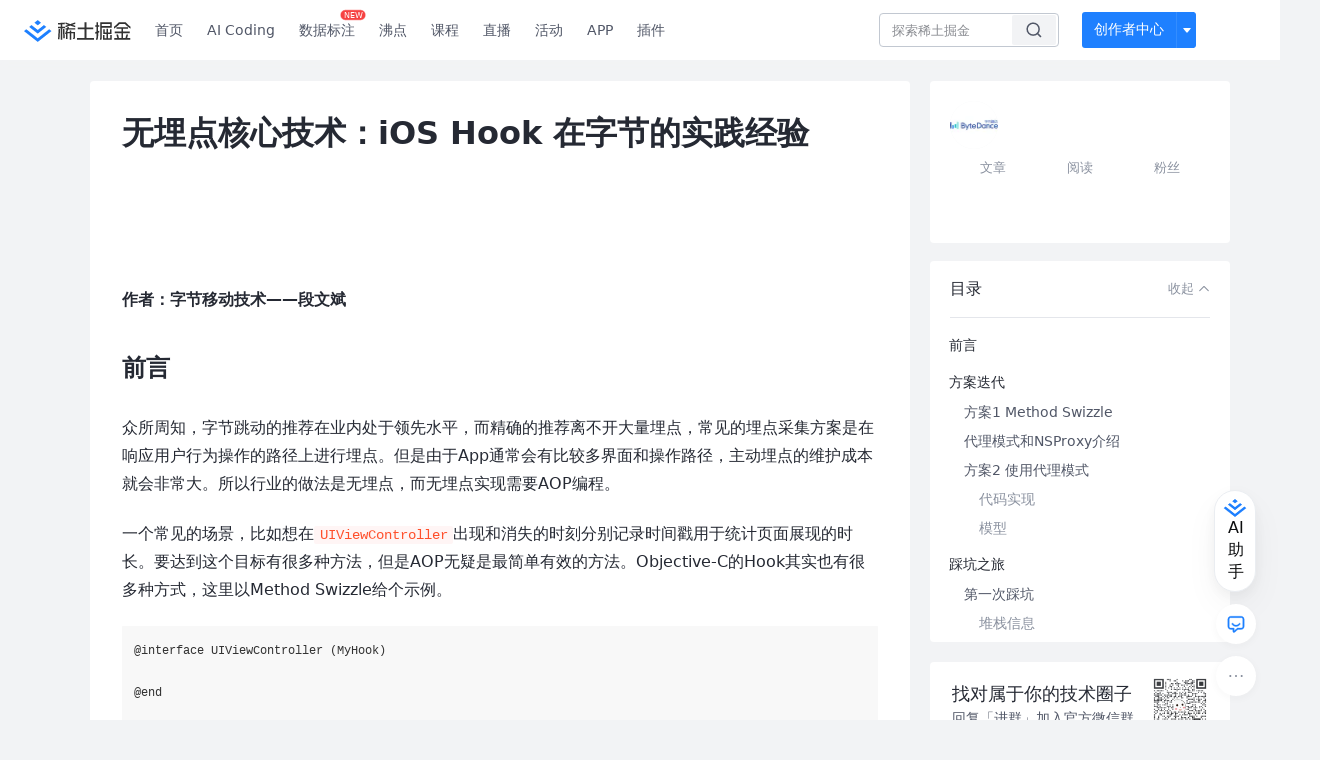

--- FILE ---
content_type: text/html; charset=utf-8
request_url: https://juejin.cn/post/6968384405664432142
body_size: 41105
content:
<!doctype html>
<html data-n-head-ssr lang="zh" data-n-head="%7B%22lang%22:%7B%22ssr%22:%22zh%22%7D%7D">
  <head >
    <title>无埋点核心技术：iOS Hook 在字节的实践经验由浅入深，详解字节跳动无埋点方案的核心技术，打造全网兼容性最强无埋点方 - 掘金</title><meta data-n-head="ssr" charset="utf-8"><meta data-n-head="ssr" name="viewport" content="width=device-width, initial-scale=1, user-scalable=no, viewport-fit=cover"><meta data-n-head="ssr" name="apple-itunes-app" content="app-id=987739104"><meta data-n-head="ssr" name="theme-color" content="#ffffff"><meta data-n-head="ssr" name="msapplication-TileColor" content="#da532c"><meta data-n-head="ssr" name="msvalidate.01" content="BADCF2429624CB0432BE8924E5343343"><meta data-n-head="ssr" name="google-site-verification" content="m8eimwHTlWoObBcEuX3ot93QtMJFS_zHdMZROWrX7-o"><meta data-n-head="ssr" vmid="description" name="description" content="由浅入深，详解字节跳动无埋点方案的核心技术，打造全网兼容性最强无埋点方案，为数据分析和业务增长提供助力。"><meta data-n-head="ssr" vmid="keywords" name="keywords" content="iOS,APP中文技术社区,前端开发社区,前端技术交流,前端框架教程,JavaScript 学习资源,CSS 技巧与最佳实践,HTML5 最新动态,前端工程师职业发展,开源前端项目,前端技术趋势"><link data-n-head="ssr" rel="preconnect" href="//unpkg.byted-static.com/" crossorigin="anonymous"><link data-n-head="ssr" rel="preconnect" href="//lf3-cdn-tos.bytescm.com" crossorigin="anonymous"><link data-n-head="ssr" rel="preconnect" href="//mcs.snssdk.com" crossorigin="anonymous"><link data-n-head="ssr" rel="preconnect" href="//i.snssdk.com" crossorigin="anonymous"><link data-n-head="ssr" rel="dns-prefetch" href="//lf3-short.ibytedapm.com"><link data-n-head="ssr" rel="dns-prefetch" href="//lf3-cdn-tos.bytescm.com"><link data-n-head="ssr" rel="dns-prefetch" href="//api.juejin.cn"><link data-n-head="ssr" rel="dns-prefetch" href="//lf-cdn-tos.bytescm.com"><link data-n-head="ssr" rel="dns-prefetch" href="//unpkg.byted-static.com"><link data-n-head="ssr" rel="dns-prefetch" href="//p1-juejin.byteimg.com"><link data-n-head="ssr" rel="dns-prefetch" href="//p3-juejin.byteimg.com"><link data-n-head="ssr" rel="dns-prefetch" href="//p6-juejin.byteimg.com"><link data-n-head="ssr" rel="dns-prefetch" href="//p9-juejin.byteimg.com"><link data-n-head="ssr" rel="dns-prefetch" href="//p1-jj.byteimg.com"><link data-n-head="ssr" rel="dns-prefetch" href="//p2-jj.byteimg.com"><link data-n-head="ssr" rel="dns-prefetch" href="//p6-jj.byteimg.com"><link data-n-head="ssr" rel="dns-prefetch" href="//p9-jj.byteimg.com"><link data-n-head="ssr" rel="dns-prefetch" href="//mcs.snssdk.com"><link data-n-head="ssr" rel="dns-prefetch" href="//i.snssdk.com"><link data-n-head="ssr" rel="apple-touch-icon" sizes="180x180" href="https://lf-web-assets.juejin.cn/obj/juejin-web/xitu_juejin_web/static/favicons/apple-touch-icon.png"><link data-n-head="ssr" rel="icon" type="image/png" sizes="32x32" href="https://lf-web-assets.juejin.cn/obj/juejin-web/xitu_juejin_web/static/favicons/favicon-32x32.png"><link data-n-head="ssr" rel="icon" type="image/png" sizes="16x16" href="https://lf-web-assets.juejin.cn/obj/juejin-web/xitu_juejin_web/static/favicons/favicon-16x16.png"><link data-n-head="ssr" rel="mask-icon" href="https://lf-web-assets.juejin.cn/obj/juejin-web/xitu_juejin_web/static/favicons/safari-pinned-tab.svg" color="#1E80FF"><link data-n-head="ssr" rel="manifest" href="https://lf-web-assets.juejin.cn/obj/juejin-web/xitu_juejin_web/static/favicons/site.webmanifest"><link data-n-head="ssr" rel="search" title="掘金" href="https://lf-web-assets.juejin.cn/obj/juejin-web/xitu_juejin_web/static/search.xml" type="application/opensearchdescription+xml"><link data-n-head="ssr" rel="stylesheet" href="https://lf-web-assets.juejin.cn/obj/juejin-web/xitu_juejin_web/static/bytedesign.min.css"><link data-n-head="ssr" rel="canonical" href="https://juejin.cn/post/6968384405664432142"><script data-n-head="ssr" type="text/javascript" data-sdk-glue-default="load" src="https://lf-web-assets.juejin.cn/obj/juejin-web/xitu_juejin_web/static/rc-client-security-web-glue/1.0.0.19/sdk-glue.js"></script><script data-n-head="ssr" type="text/javascript" data-sdk-glue-default="init">
        (function (){
          var options = {
            bdms: {
              aid: 2608,
              paths: [
                '/growth_api/v1/publish_benefit_history',
                '/growth_api/v1/check_in',
                '/growth_api/v1/lottery/draw',
                '/growth_api/v1/lottery/ten_draw',
                '/web_shorten',
                '/user_api/v1/user/get',
                '/interact_api/v1/digg/save',
                '/interact_api/v1/digg/query_page',
                '/interact_api/v1/comment/list',
                '/interact_api/v1/comment/hots',
                '/content_api/v1/article/detail',
                '/user_api/v1/follow/followees',
                '/user_api/v1/follow/followers',
                '/interact_api/v1/follow/tag_list',
                '/recommend_api/v1/article/recommend_cate_feed',
                '/interact_api/v1/comment/publish',
                '/interact_api/v1/reply/publish',
                '/growth_api/v1/get_benefit_page',
                '/growth_api/v1/get_cur_point',
                '/growth_api/v1/ten_draw', 
                '/growth_api/v1/draw',
                '/growth_api/v1/lottery_config/get',
                '/user_api/v1/user_referral/bind',
              ]
            },
            verifyCenter: {
              interceptPathList: [
                '/user_api/v1/user/get',
                '/interact_api/v1/digg/save',
                '/interact_api/v1/digg/query_page',
                '/interact_api/v1/comment/list',
                '/interact_api/v1/comment/hots',
                '/content_api/v1/article/detail',
                '/user_api/v1/follow/followees',
                '/user_api/v1/follow/followers',
                '/interact_api/v1/follow/tag_list',
                '/recommend_api/v1/article/recommend_cate_feed',
              ],
              commonOptions: {
                aid: 2608,
                repoId: 56081
              },
              captchaOptions: {
                showMode: 'mask',
              },
            }
          }
        var sdkInfo = {
          bdms: {
            init: function (options) {
              window.bdms.init(options)
            },
            isLoaded: function () {
              return !!window.bdms
            },
            srcList: [
              'https://lf-headquarters-speed.yhgfb-cn-static.com/obj/rc-client-security/web/stable/1.0.0.33/bdms.js',
              'https://lf-c-flwb.bytetos.com/obj/rc-client-security/web/stable/1.0.0.33/bdms.js',
            ],
          },
          verifyCenter: {
            init: function (options) {
              window.TTGCaptcha.init(options);
            },
            isLoaded: function () {
              return !!window.TTGCaptcha;
            },
            srcList: [
              'https://lf-cdn-tos.bytescm.com/obj/rc-verifycenter/sec_sdk_build/4.0.10/captcha/index.js',
              'https://lf-rc1.yhgfb-cn-static.com/obj/rc-verifycenter/sec_sdk_build/4.0.10/captcha/index.js',
            ],
          }
        }
        window._SdkGlueInit(options, sdkInfo)
        })();
        </script><script data-n-head="ssr" vmid="slardar" type="text/javascript" crossorigin="anonymous">;(function (w, d, u, b, n, pc, ga, ae, po, s, p, e, t, pp) {pc = 'precollect';ga = 'getAttribute';ae = 'addEventListener';po = 'PerformanceObserver';s = function (m) {p = [].slice.call(arguments);p.push(Date.now(), location.href);(m == pc ? s.p.a : s.q).push(p)};s.q = [];s.p = { a: [] };w[n] = s;e = document.createElement('script');e.src = u + '?bid=' + b + '&globalName=' + n;e.crossOrigin = u.indexOf('sdk-web') > 0 ? 'anonymous' : 'use-credentials';d.getElementsByTagName('head')[0].appendChild(e);if (ae in w) {s.pcErr = function (e) {e = e || w.event;t = e.target || e.srcElement;if (t instanceof Element || t instanceof HTMLElement) {if (t[ga]('integrity')) {w[n](pc, 'sri', t[ga]('href') || t[ga]('src'))} else {w[n](pc, 'st', { tagName: t.tagName, url: t[ga]('href') || t[ga]('src') })}} else {w[n](pc, 'err', e.error || e.message)}};s.pcRej = function (e) {e = e || w.event;w[n](pc, 'err', e.reason || (e.detail && e.detail.reason))};w[ae]('error', s.pcErr, true);w[ae]('unhandledrejection', s.pcRej, true);};if('PerformanceLongTaskTiming' in w) {pp = s.pp = { entries: [] };pp.observer = new PerformanceObserver(function (l) {pp.entries = pp.entries.concat(l.getEntries())});pp.observer.observe({ entryTypes: ['longtask', 'largest-contentful-paint','layout-shift'] })}})(window,document,'https://lf3-short.ibytedapm.com/slardar/fe/sdk-web/browser.cn.js','2608','SlardarWeb')</script><script data-n-head="ssr" type="text/javascript" src="https://lf-web-assets.juejin.cn/obj/juejin-web/xitu_juejin_web/static/slardar-plugin/imageReport.js"></script><script data-n-head="ssr" type="text/javascript" src="https://lf-web-assets.juejin.cn/obj/juejin-web/xitu_juejin_web/static/cdn-retry/bundle-dcf007.js" id="cdn-retry" defer></script><script data-n-head="ssr" type="application/ld+json">[{"@context":"https://schema.org","@type":"BlogPosting","mainEntityOfPage":{"@type":"WebPage","@id":"https://juejin.cn/post/6968384405664432142"},"headline":"无埋点核心技术：iOS Hook 在字节的实践经验","description":"由浅入深，详解字节跳动无埋点方案的核心技术，打造全网兼容性最强无埋点方案，为数据分析和业务增长提供助力。","image":["https://p3-juejin.byteimg.com/tos-cn-i-k3u1fbpfcp/fea452851e174837be562164d0188f8c~tplv-k3u1fbpfcp-watermark.image"],"author":{"@type":"Organization","name":"字节跳动终端技术"},"publisher":{"@type":"Organization","name":"掘金","logo":{"@type":"ImageObject","url":"//lf-web-assets.juejin.cn/obj/juejin-web/xitu_juejin_web/e08da34488b114bd4c665ba2fa520a31.svg"}},"datePublished":"2021-05-31T09:34:28+00:00","dateModified":"2021-11-16T07:26:49+00:00"},{"@context":"https://schema.org","@type":"BreadcrumbList","itemListElement":[{"@type":"ListItem","name":"稀土掘金","position":1,"item":"https://juejin.cn"},{"@type":"ListItem","name":"iOS","position":2,"item":"https://juejin.cn/ios"},{"@type":"ListItem","name":"文章","position":3}]}]</script><link rel="preload" href="//lf-web-assets.juejin.cn/obj/juejin-web/xitu_juejin_web/6584a1f.js" as="script"><link rel="preload" href="//lf-web-assets.juejin.cn/obj/juejin-web/xitu_juejin_web/c5d1419.js" as="script"><link rel="preload" href="//lf-web-assets.juejin.cn/obj/juejin-web/xitu_juejin_web/00c10b8.js" as="script"><link rel="preload" href="//lf-web-assets.juejin.cn/obj/juejin-web/xitu_juejin_web/app.a51996e.css" as="style"><link rel="preload" href="//lf-web-assets.juejin.cn/obj/juejin-web/xitu_juejin_web/bd5bcad.js" as="script"><link rel="preload" href="//lf-web-assets.juejin.cn/obj/juejin-web/xitu_juejin_web/layouts/default.a1d6163.css" as="style"><link rel="preload" href="//lf-web-assets.juejin.cn/obj/juejin-web/xitu_juejin_web/ebb406d.js" as="script"><link rel="preload" href="//lf-web-assets.juejin.cn/obj/juejin-web/xitu_juejin_web/85257f0.js" as="script"><link rel="preload" href="//lf-web-assets.juejin.cn/obj/juejin-web/xitu_juejin_web/12.605d09c.css" as="style"><link rel="preload" href="//lf-web-assets.juejin.cn/obj/juejin-web/xitu_juejin_web/2ea03d7.js" as="script"><link rel="stylesheet" href="//lf-web-assets.juejin.cn/obj/juejin-web/xitu_juejin_web/app.a51996e.css"><link rel="stylesheet" href="//lf-web-assets.juejin.cn/obj/juejin-web/xitu_juejin_web/layouts/default.a1d6163.css"><link rel="stylesheet" href="//lf-web-assets.juejin.cn/obj/juejin-web/xitu_juejin_web/12.605d09c.css">
  </head>
  <body >
    <script data-n-head="ssr" type="text/javascript" data-pbody="true">(function () {
    const pages = [
        /^\/$/,
        /^\/following$/,
        /^\/recommended$/,
        '^/pins.*',
        '^/pin.*',
        /^\/course(?!\/payment\/)/,
        /^\/post\/.*/,
        '^/hot.*',
        /^\/book\/\d+/,
        /^\/video\/\d+/,
        /^\/user\/settings.*/,
        /^\/spost\/\d+/,
        /^\/notification(?!\/im)/,
        '^/backend',
        '^/frontend',
        '^/android',
        '^/ios',
        '^/ai',
        '^/freebie',
        '^/career',
        '^/article',
        '^/player',
    ];
    function isInJuejinApp() {
        const userAgent = typeof navigator !== 'undefined' ? navigator.userAgent : '';
        return /juejin/i.test(userAgent);
    }
    if (typeof window !== 'undefined' && !isInJuejinApp()) {
        try {
            const path = window.location.pathname;
            const isAvailable = pages.some((page) => {
                const reg = new RegExp(page);
                return reg.test(path);
            });
            if (isAvailable) {
                const localValue = localStorage.getItem('juejin_2608_theme') || '{}';
                let { theme = 'light', isFollowSystem = false } = JSON.parse(localValue);
                if (isFollowSystem) {
                    const themeMedia = window.matchMedia('(prefers-color-scheme: light)');
                    theme = themeMedia.matches ? 'light' : 'dark';
                    localStorage.setItem('juejin_2608_theme', JSON.stringify({ theme, isFollowSystem }));
                }
                document.body.setAttribute('data-theme', theme);
            }
            else {
                document.body.setAttribute('data-theme', 'light');
            }
        }
        catch (e) {
            console.error('浏览器不支持localStorage');
        }
    }
})()</script><div data-server-rendered="true" id="__nuxt"><div id="__layout"><div id="juejin"><div data-v-539963b4 data-v-61fb5e44><div class="view-container" data-v-539963b4><!----> <header data-fetch-key="data-v-21a07997:0" class="main-header main-header unauthorized visible" data-v-21a07997 data-v-539963b4><div class="container" data-v-21a07997><a rel="noreferrer" class="logo" data-v-21a07997><img src="//lf-web-assets.juejin.cn/obj/juejin-web/xitu_juejin_web/e08da34488b114bd4c665ba2fa520a31.svg" alt="稀土掘金" class="logo-img" data-v-21a07997> <img src="//lf-web-assets.juejin.cn/obj/juejin-web/xitu_juejin_web/6c61ae65d1c41ae8221a670fa32d05aa.svg" alt="稀土掘金" class="mobile" data-v-21a07997></a> <!----> <nav role="navigation" class="main-nav" data-v-21a07997><ul class="nav-list" data-v-21a07997><!----> <li class="main-nav-list" data-v-21a07997><!----> <ul class="phone-hide" data-v-21a07997><li class="nav-item link-item" data-v-21a07997><a href="/" data-v-21a07997>首页</a></li> <li class="nav-item link-item activities" data-v-21a07997><a href="https://aicoding.juejin.cn" data-v-21a07997>
                AI Coding
              </a></li> <li class="nav-item link-item activities" data-v-21a07997><a href="https://aidp.juejin.cn" data-v-21a07997>
                数据标注
                <span class="new-font" data-v-21a07997>NEW</span></a></li> <li class="nav-item link-item activities" data-v-21a07997><a href="/pins" data-v-21a07997>
                沸点
                <span class="text" data-v-21a07997><!----></span></a></li> <li class="nav-item link-item book" data-v-21a07997><a href="/course" data-v-21a07997>
                课程
                <!----></a></li> <li class="nav-item link-item" data-v-21a07997><a href="/live" data-v-21a07997>
                直播
              </a></li> <li class="nav-item link-item" data-v-21a07997><a href="/events/all" data-v-21a07997>
                活动
              </a></li> <nav class="nav-item link-item download-icon" data-v-21a07997><a href="/app?utm_source=jj_nav" target="_blank" class="download-app no-border" data-v-21a07997>
                APP
              </a></nav> <nav class="nav-item link-item extension-icon" data-v-21a07997><a href="https://juejin.cn/extension?utm_source=jj_nav" target="_blank" rel="nofollow noopener noreferrer" class="jj-link broswer-extension no-border" data-v-65b50b51 data-v-21a07997><span data-v-65b50b51 data-v-21a07997>插件</span></a></nav> <!----></ul></li> <ul class="right-side-nav" data-v-21a07997><li class="search-add" data-v-21a07997><ul class="search-add-ul" data-v-21a07997><li class="nav-item search" data-v-21a07997><form role="search" class="search-form" data-v-21a07997><input type="search" maxlength="64" placeholder="" value="" class="search-input" data-v-21a07997> <div class="seach-icon-container" data-v-21a07997><svg width="18" height="18" viewBox="0 0 18 18" fill="none" xmlns="http://www.w3.org/2000/svg" class="search-icon" data-v-21a07997 data-v-21a07997><path d="M12.4008 12.4008C14.744 10.0577 14.744 6.25871 12.4008 3.91556C10.0577 1.57242 6.25871 1.57242 3.91556 3.91556C1.57242 6.25871 1.57242 10.0577 3.91556 12.4008C6.25871 14.744 10.0577 14.744 12.4008 12.4008ZM12.4008 12.4008L15.5828 15.5828" stroke-width="1.5" stroke-linecap="round" stroke-linejoin="round" data-v-21a07997 data-v-21a07997></path></svg></div> <!----> <div class="typehead" style="display:none;" data-v-21a07997><!----> <div class="title" data-v-21a07997><span data-v-21a07997>搜索历史</span> <span class="clear" data-v-21a07997>
                        清空
                      </span></div> <div class="list" data-v-21a07997></div></div></form></li> <!----> <li class="nav-item add creator-item" data-v-21a07997><div class="add-group" data-v-222d7b0f data-v-21a07997><!----> <button class="add-btn" data-v-222d7b0f>
    创作者中心
  </button> <div class="more" data-v-222d7b0f><svg width="12" height="12" viewBox="0 0 12 12" fill="none" xmlns="http://www.w3.org/2000/svg" class="unfold12-icon" data-v-222d7b0f data-v-222d7b0f><path d="M2.45025 4.82383C2.17422 4.49908 2.40501 4 2.83122 4H9.16878C9.59499 4 9.82578 4.49908 9.54975 4.82382L6.38097 8.5518C6.1813 8.7867 5.8187 8.7867 5.61903 8.5518L2.45025 4.82383Z" fill="white" data-v-222d7b0f data-v-222d7b0f></path></svg> <div class="more-mask" data-v-222d7b0f></div> <div class="more-list" data-v-222d7b0f><ul class="menu" data-v-222d7b0f><li class="item" data-v-222d7b0f><div class="icon write-article" data-v-222d7b0f></div> <div class="title" data-v-222d7b0f>写文章</div></li><li class="item" data-v-222d7b0f><div class="icon issue-points" data-v-222d7b0f></div> <div class="title" data-v-222d7b0f>发沸点</div></li><li class="item" data-v-222d7b0f><div class="icon write-note" data-v-222d7b0f></div> <div class="title" data-v-222d7b0f>写笔记</div></li><li class="item" data-v-222d7b0f><div class="icon create-jcode" data-v-222d7b0f></div> <div class="title" data-v-222d7b0f>写代码</div></li><li class="item" data-v-222d7b0f><div class="icon drafts" data-v-222d7b0f></div> <div class="title" data-v-222d7b0f>草稿箱</div></li></ul> <div class="divider" data-v-222d7b0f></div> <div class="inspiration" data-v-222d7b0f><div class="info" data-v-222d7b0f><span class="title" data-v-222d7b0f>创作灵感</span> <span class="more-info" data-v-222d7b0f>
            查看更多
            <i class="icon byte-icon byte-icon--right" data-v-222d7b0f><svg t="1561636167146" class="icon" viewBox="0 0 1024 1024" version="1.1" xmlns="http://www.w3.org/2000/svg" p-id="404349" xmlns:xlink="http://www.w3.org/1999/xlink"><path d="M630.4 512L283.52 165.12a21.12 21.12 0 0 1 0-30.08l30.08-30.08a21.12 21.12 0 0 1 30.08 0l377.6 376.96a42.24 42.24 0 0 1 0 60.16l-377.6 376.96a21.12 21.12 0 0 1-30.08 0l-30.08-30.08a21.12 21.12 0 0 1 0-30.08z" p-id="404350"></path></svg></i></span></div> <div class="list" data-v-222d7b0f>  <div class="item" data-v-21339fef data-v-222d7b0f><div class="xitu-skeleton xitu-skeleton-animated" data-v-21339fef><div class="xitu-skeleton-item" data-v-21339fef><!----> <div class="xitu-skeleton-content" style="padding:20px;" data-v-21339fef><div class="xitu-skeleton-line" data-v-21339fef></div><div class="xitu-skeleton-line" data-v-21339fef></div><div class="xitu-skeleton-line" data-v-21339fef></div></div></div></div></div></div></div></div></div> <!----></div></li></ul></li> <!----> <!----> <!----> <li class="nav-item auth hidden" data-v-21a07997><div class="login-button-wrap" data-v-21a07997><button class="login-button" data-v-21a07997>
                登录
                <div class="login-button-inner" data-v-21a07997><div class="login-button-line" data-v-21a07997></div>
                  注册
                </div></button> <!----></div></li></ul></ul></nav></div></header>  <main class="container main-container" style="max-width:1140px;" data-v-539963b4><div class="view column-view post-view" data-v-539963b4 data-v-61fb5e44><!----> <div class="main-area article-area" data-v-539963b4 data-v-61fb5e44><article itemscope="itemscope" itemtype="http://schema.org/Article" data-entry-id="6968384405664432142" data-draft-id="6968296708002283534" data-original-type="0" class="article" data-v-61fb5e44><!----> <meta itemprop="headline" content="无埋点核心技术：iOS Hook 在字节的实践经验"> <meta itemprop="keywords" content="iOS,APP"> <meta itemprop="datePublished" content="2021-05-31T09:34:28.000Z"> <meta itemprop="image" content="https://p1-jj.byteimg.com/tos-cn-i-t2oaga2asx/gold-assets/icon/icon-128.png~tplv-t2oaga2asx-image.image"> <div itemprop="author" itemscope="itemscope" itemtype="http://schema.org/Person"><meta itemprop="name" content="字节跳动终端技术"> <meta itemprop="url" content="https://juejin.cn/user/3096680514469176"></div> <div itemprop="publisher" itemscope="itemscope" itemtype="http://schema.org/Organization"><meta itemprop="name" content="掘金"> <div itemprop="logo" itemscope="itemscope" itemtype="https://schema.org/ImageObject"><meta itemprop="url" content="https://p1-jj.byteimg.com/tos-cn-i-t2oaga2asx/gold-assets/icon/icon-white-180.png~tplv-t2oaga2asx-image.image"> <meta itemprop="width" content="180"> <meta itemprop="height" content="180"></div></div> <h1 class="article-title" data-v-61fb5e44>
            无埋点核心技术：iOS Hook 在字节的实践经验
            <!----> <!----></h1> <div class="author-info-block block-hidden" data-v-61fb5e44><div class="author-info-box" data-v-61fb5e44><div class="author-name" data-v-61fb5e44><a href="/user/3096680514469176/posts" target="_blank" rel="" class="jj-link username username ellipsis" data-v-65b50b51 data-v-292f6e48 data-v-61fb5e44><span class="name" style="max-width:160px;" data-v-65b50b51 data-v-292f6e48>
    字节跳动终端技术
  </span> <!----> <!----> <!----> </a></div> <div class="meta-box" data-v-61fb5e44><time datetime="2021-05-31T09:34:28.000Z" title="Mon May 31 2021 09:34:28 GMT+0000 (Coordinated Universal Time)" class="time" data-v-61fb5e44>
                    2021-05-31
                  </time> <svg width="16" height="16" viewBox="0 0 16 16" fill="none" xmlns="http://www.w3.org/2000/svg" class="read-icon" data-v-61fb5e44><path d="M7.90078 2.80078C4.49278 2.80078 1.74745 6.11672 0.800781 7.77469C1.74745 9.58339 4.49278 13.2008 7.90078 13.2008C11.3088 13.2008 14.0541 9.58339 15.0008 7.77469C14.0541 6.11672 11.3088 2.80078 7.90078 2.80078Z" stroke="currentColor" data-v-61fb5e44></path><circle cx="7.89922" cy="8.00078" r="2.2" stroke="currentColor" data-v-61fb5e44></circle></svg> <span class="views-count" data-v-61fb5e44>
                    2,574
                  </span> <span class="read-time" data-v-61fb5e44><svg width="16" height="16" viewBox="0 0 16 16" fill="none" xmlns="http://www.w3.org/2000/svg" data-v-61fb5e44><rect width="16" height="16" fill="none" data-v-61fb5e44></rect><circle cx="8" cy="8" r="5.65625" stroke="#8A919F" data-v-61fb5e44></circle><path d="M7.69141 5.18652V8.30924H10.8141" stroke="#8A919F" stroke-linecap="round" stroke-linejoin="round" data-v-61fb5e44></path></svg>
                    阅读14分钟
                  </span> <!----></div></div> <div style="flex:1;" data-v-61fb5e44></div> <!----> <!----></div> <!----> <!----> <!----> <!----> <div id="article-root" itemprop="articleBody" class="main" data-v-61fb5e44><div class="article-viewer markdown-body result"><style>.markdown-body{word-break:break-word;line-height:1.75;font-weight:400;font-size:16px;overflow-x:hidden;color:#252933}.markdown-body h1,.markdown-body h2,.markdown-body h3,.markdown-body h4,.markdown-body h5,.markdown-body h6{line-height:1.5;margin-top:35px;margin-bottom:10px;padding-bottom:5px}.markdown-body h1{font-size:24px;line-height:38px;margin-bottom:5px}.markdown-body h2{font-size:22px;line-height:34px;padding-bottom:12px;border-bottom:1px solid #ececec}.markdown-body h3{font-size:20px;line-height:28px}.markdown-body h4{font-size:18px;line-height:26px}.markdown-body h5{font-size:17px;line-height:24px}.markdown-body h6{font-size:16px;line-height:24px}.markdown-body p{line-height:inherit;margin-top:22px;margin-bottom:22px}.markdown-body img{max-width:100%}.markdown-body hr{border:none;border-top:1px solid #ddd;margin-top:32px;margin-bottom:32px}.markdown-body code{word-break:break-word;border-radius:2px;overflow-x:auto;background-color:#fff5f5;color:#ff502c;font-size:.87em;padding:.065em .4em}.markdown-body code,.markdown-body pre{font-family:Menlo,Monaco,Consolas,Courier New,monospace}.markdown-body pre{overflow:auto;position:relative;line-height:1.75}.markdown-body pre>code{font-size:12px;padding:15px 12px;margin:0;word-break:normal;display:block;overflow-x:auto;color:#333;background:#f8f8f8}.markdown-body a{text-decoration:none;color:#0269c8;border-bottom:1px solid #d1e9ff}.markdown-body a:active,.markdown-body a:hover{color:#275b8c}.markdown-body table{display:inline-block!important;font-size:12px;width:auto;max-width:100%;overflow:auto;border:1px solid #f6f6f6}.markdown-body thead{background:#f6f6f6;color:#000;text-align:left}.markdown-body tr:nth-child(2n){background-color:#fcfcfc}.markdown-body td,.markdown-body th{padding:12px 7px;line-height:24px}.markdown-body td{min-width:120px}.markdown-body blockquote{color:#666;padding:1px 23px;margin:22px 0;border-left:4px solid #cbcbcb;background-color:#f8f8f8}.markdown-body blockquote:after{display:block;content:""}.markdown-body blockquote>p{margin:10px 0}.markdown-body ol,.markdown-body ul{padding-left:28px}.markdown-body ol li,.markdown-body ul li{margin-bottom:0;list-style:inherit}.markdown-body ol li .task-list-item,.markdown-body ul li .task-list-item{list-style:none}.markdown-body ol li .task-list-item ol,.markdown-body ol li .task-list-item ul,.markdown-body ul li .task-list-item ol,.markdown-body ul li .task-list-item ul{margin-top:0}.markdown-body ol ol,.markdown-body ol ul,.markdown-body ul ol,.markdown-body ul ul{margin-top:3px}.markdown-body ol li{padding-left:6px}.markdown-body .contains-task-list{padding-left:0}.markdown-body .task-list-item{list-style:none}@media (max-width:720px){.markdown-body h1{font-size:24px}.markdown-body h2{font-size:20px}.markdown-body h3{font-size:18px}}</style><style data-highlight data-highlight-key="juejin">.markdown-body pre,.markdown-body pre>code.hljs{color:#333;background:#f8f8f8}.hljs-comment,.hljs-quote{color:#998;font-style:italic}.hljs-keyword,.hljs-selector-tag,.hljs-subst{color:#333;font-weight:700}.hljs-literal,.hljs-number,.hljs-tag .hljs-attr,.hljs-template-variable,.hljs-variable{color:teal}.hljs-doctag,.hljs-string{color:#d14}.hljs-section,.hljs-selector-id,.hljs-title{color:#900;font-weight:700}.hljs-subst{font-weight:400}.hljs-class .hljs-title,.hljs-type{color:#458;font-weight:700}.hljs-attribute,.hljs-name,.hljs-tag{color:navy;font-weight:400}.hljs-link,.hljs-regexp{color:#009926}.hljs-bullet,.hljs-symbol{color:#990073}.hljs-built_in,.hljs-builtin-name{color:#0086b3}.hljs-meta{color:#999;font-weight:700}.hljs-deletion{background:#fdd}.hljs-addition{background:#dfd}.hljs-emphasis{font-style:italic}.hljs-strong{font-weight:700}</style><p><img src="https://p3-juejin.byteimg.com/tos-cn-i-k3u1fbpfcp/00cc561f4d0346a1ab2bf4a9523d9532~tplv-k3u1fbpfcp-zoom-in-crop-mark:1512:0:0:0.awebp" alt="" loading="lazy"></p>
<p><strong>作者：字节移动技术——段文斌</strong></p>
<h1 data-id="heading-0">前言</h1>
<p>众所周知，字节跳动的推荐在业内处于领先水平，而精确的推荐离不开大量埋点，常见的埋点采集方案是在响应用户行为操作的路径上进行埋点。但是由于App通常会有比较多界面和操作路径，主动埋点的维护成本就会非常大。所以行业的做法是无埋点，而无埋点实现需要AOP编程。</p>
<p>一个常见的场景，比如想在<code>UIViewController</code>出现和消失的时刻分别记录时间戳用于统计页面展现的时长。要达到这个目标有很多种方法，但是AOP无疑是最简单有效的方法。Objective-C的Hook其实也有很多种方式，这里以Method Swizzle给个示例。</p>
<pre><code class="hljs language-objective-c" lang="objective-c">@interface UIViewController (MyHook)

@end

@implementation UIViewController (MyHook)

+ (void)load {
    static dispatch_once_t onceToken;
    dispatch_once(&#x26;onceToken, ^{
        /// 常规的 Method Swizzle封装
        swizzleMethods(self, @selector(viewDidAppear:), @selector(my_viewDidAppear:));
        /// 更多Hook
    });
}

- (void)my_viewDidAppear:(BOOL)animated {
  /// 一些Hook需要的逻辑
  
  /// 这里调用Hook后的方法，其实现其实已经是原方法了。
  [self my_viewDidAppear: animated];
}

@end
</code></pre>
<p>接下来我们探讨一个具体场景：</p>
<p><code>UICollectionView</code>或者<code>UITableView</code>是iOS中非常常用的列表UI组件，其中列表元素的点击事件回调是通过<code>delegate</code>完成的。这里以<code>UICollectionView</code>为例，<code>UICollectionView</code>的<code>delegate</code>，有个方法声明，<code>collectionView:didSelectItemAtIndexPath:</code>，实现这个方法我们就可以给列表元素添加点击事件。</p>
<p><strong>我们的目标是Hook这个delegate的方法，在点击回调的时候进行额外的埋点操作。</strong></p>
<h1 data-id="heading-1">方案迭代</h1>
<h2 data-id="heading-2">方案1 Method Swizzle</h2>
<p>通常情况下，Method Swizzle可以满足绝大部分的AOP编程需求。因此首次迭代，我们直接使用Method Swizzle来进行Hook。</p>
<pre><code class="hljs language-objective-c" lang="objective-c">@interface UICollectionView (MyHook)

@end

@implementation UICollectionView (MyHook)

// Hook, setMyDelegate:和setDelegate:交换过
- (void)setMyDelegate:(id)delegate {
    if (delegate != nil) {
        /// 常规Method Swizzle
        swizzleMethodsXXX(delegate, @selector(collectionView:didSelectItemAtIndexPath:), self, @selector(my_collectionView:didSelectItemAtIndexPath:));

    }

    [self setMyDelegate:nil];
}

- (void)my_collectionView:(UICollectionView *)ccollectionView didSelectItemAtIndexPath:(NSIndexPath *)index {
  /// 一些Hook需要的逻辑

  /// 这里调用Hook后的方法，其实现其实已经是原方法了。
  [self my_collectionView:ccollectionView didSelectItemAtIndexPath:index];
}

@end
</code></pre>
<p>我们把这个方案集成到今日头条App里面进行测试验证，发现没法办法验证通过。</p>
<p>主要原因今日头条App是一个庞大的项目，其中引入了非常多的三方库，比如IGListKit等，这些三方库通常对<code>UICollectionView</code>的使用都进行了封装，而这些封装，恰恰导致我们不能使用常规的Method Swizzle来Hook这个delegate。直接的原因总结有以下两点：</p>
<ol>
<li><code>setDelegate</code>传入的对象不是实现<code>UICollectionViewDelegate</code>协议的那个对象</li>
</ol>
<p><img src="https://p3-juejin.byteimg.com/tos-cn-i-k3u1fbpfcp/7feb8033845549348d328c3d9472c2e3~tplv-k3u1fbpfcp-zoom-in-crop-mark:1512:0:0:0.awebp" alt="img" loading="lazy"></p>
<p>如图示，<code>setDelegate</code>传入的是一个代理对象proxy，proxy引用了实际的实现<code>UICollectionViewDelegate</code>协议的<code>delegate</code>，proxy实际上并没有实现<code>UICollectionViewDelegate</code>的任何一个方法，它把所有方法都转发给实际的<code>delegate</code>。这种情况下，我们不能直接对proxy进行Method Swizzle</p>
<ol>
<li>多次<code>setDelegate</code></li>
</ol>
<p><img src="https://p3-juejin.byteimg.com/tos-cn-i-k3u1fbpfcp/49984689e85942c9be5c32003b60058d~tplv-k3u1fbpfcp-zoom-in-crop-mark:1512:0:0:0.awebp" alt="img" loading="lazy"></p>
<p>在上述图例中，使用方存在连续调用两次<code>setDelegate</code>的情况，第一次是真实<code>delegate</code>，第二次是<code>proxy</code>，我们需要区别对待。</p>
<h2 data-id="heading-3">代理模式和NSProxy介绍</h2>
<p>使用proxy对原对象进行代理，在处理完额外操作之后再调用原对象，这种模式称为代理模式。而Objective-C中要实现代理模式，使用NSProxy会比较高效。详细内容参考下列文章。</p>
<ul>
<li><a href="https://juejin.cn/post/6844903544965857294" target="_blank" title="https://juejin.cn/post/6844903544965857294">代理模式</a></li>
<li><a href="https://juejin.cn/post/6962720860700409886/" target="_blank" title="https://juejin.cn/post/6962720860700409886/">NSProxy使用</a></li>
</ul>
<p>这里面<code>UICollectionView</code>的<code>setDelegate</code>传入的是一个<code>proxy</code>是非常常见的操作，比如IGListKit，同时App基于自身需求，也有可能会做这一层封装。</p>
<p>在<code>UICollectionView</code>的<code>setDelegate</code>的时候，把<code>delegate</code>包裹在<code>proxy</code>中，然后把proxy设置给<code>UICollectionView</code>,使用<code>proxy</code>对<code>delegate</code>进行消息转发。</p>
<p><img src="https://p3-juejin.byteimg.com/tos-cn-i-k3u1fbpfcp/6f18c643fa2a48e190793fdd871fe0cc~tplv-k3u1fbpfcp-zoom-in-crop-mark:1512:0:0:0.awebp" alt="img" loading="lazy"></p>
<h2 data-id="heading-4">方案2 使用代理模式</h2>
<p>方案1已经无法满足我们的需求了，我们考虑到既然对<code>delegate</code>进行代理是一种常规操作，我们何不也使用代理模式，对<code>proxy</code>再次代理。</p>
<h3 data-id="heading-5">代码实现</h3>
<ul>
<li>先Hook <code>UICollectionView</code>的<code>setDelegate</code>方法</li>
<li>代理<code>delegate</code></li>
</ul>
<p>简单的代码示意如下</p>
<pre><code class="hljs language-objective-c" lang="objective-c">/// 完整封装了一些常规的消息转发方法
@interface DelegateProxy : NSProxy

@property (nonatomic, weak, readonly) id target;

@end

/// 为 CollectionView delegate转发消息的proxy
@interface BDCollectionViewDelegateProxy : DelegateProxy

@end

@implementation BDCollectionViewDelegateProxy &#x3C;UICollectionViewDelegate>

- (void)collectionView:(UICollectionView *)collectionView didSelectItemAtIndexPath:(NSIndexPath *)indexPath {
    //track event here
    if ([self.target respondsToSelector:@selector(collectionView:didSelectItemAtIndexPath:)]) {
        [self.target collectionView:collectionView didSelectItemAtIndexPath:indexPath];

    }
}

- (BOOL)bd_isCollectionViewTrackerDecorator {
    return YES;
}

// 还有其他的消息转发的代码 先忽略
- (BOOL)respondsToSelector:(SEL)aSelector {
    if (aSelector == @selector(bd_isCollectionViewTrackerDecorator)) {
        return YES;
    }

    return [self.target respondsToSelector:aSelector];
}


@end

@interface UICollectionView (MyHook)

@end

@implementation UICollectionView (MyHook)

- (void) setDd_TrackerProxy:(BDCollectionViewDelegateProxy *)object {
    objc_setAssociatedObject(self, @selector(bd_TrackerProxy), object, OBJC_ASSOCIATION_RETAIN_NONATOMIC);
}

- (BDCollectionViewDelegateProxy *) bd_TrackerProxy {
    BDCollectionViewDelegateProxy *bridge = objc_getAssociatedObject(self, @selector(bd_TrackerProxy));

    return bridge;
}

// Hook, setMyDelegate:和setDelegate:交换过了
- (void)setMyDelegate:(id)delegate {
    if (delegate == nil) {
        [self setMyDelegate:delegate];
        return
    }

    // 不会释放，不重复设置
    if ([delegate respondsToSelector:@selector(bd_isCollectionViewTrackerDecorator)]) {
         [self setMyDelegate:delegate]; 
         return;
    }

    BDCollectionViewDelegateProxy *proxy = [[BDCollectionViewDelegateProxy alloc] initWithTarget:delegate];
    [self setMyDelegate:proxy];
    self.bd_TrackerProxy = proxy;

}

@end
</code></pre>
<h3 data-id="heading-6">模型</h3>
<p>下图实线表示强引用，虚线表示弱引用。</p>
<h4 data-id="heading-7">情况一</h4>
<p>如果使用方没有对<code>delegate</code>进行代理，而我们使用代理模式</p>
<ul>
<li><code>UICollectionView</code>，其<code>delegate</code>指针指向DelegateProxy</li>
<li>DelegateProxy，被UICollectionView用runtime的方式强引用，其target弱引用真实Delegate</li>
</ul>
<p><img src="https://p3-juejin.byteimg.com/tos-cn-i-k3u1fbpfcp/7f67421343f1477980d4eb35b09b61c6~tplv-k3u1fbpfcp-zoom-in-crop-mark:1512:0:0:0.awebp" alt="img" loading="lazy"></p>
<h4 data-id="heading-8">情况二</h4>
<p>如果使用方也对<code>delegate</code>进行代理，我们使用代理模式</p>
<ul>
<li>我们只需要保证我们的DelegateProxy处于代理链中的一环即可</li>
</ul>
<p><img src="https://p3-juejin.byteimg.com/tos-cn-i-k3u1fbpfcp/60c5b25bd4b643deb9c109a8a6c024f6~tplv-k3u1fbpfcp-zoom-in-crop-mark:1512:0:0:0.awebp" alt="img" loading="lazy"></p>
<p>从这里我们可以看出，代理模式有很好的扩展性，它允许代理链不断嵌套，只要我们都遵循代理模式的原则即可。</p>
<p><strong>到这里，我们的方案已经在今日头条App上测试通过了。但是事情远还没有结束。</strong></p>
<h1 data-id="heading-9">踩坑之旅</h1>
<p>目前的还算比较可以，但是也不能完全避免问题。这里其实不仅仅是<strong>UICollectionView的delegate，包括:</strong></p>
<ul>
<li><strong>UIWebView</strong></li>
<li><strong>WKWebView</strong></li>
<li><strong>UITableView</strong></li>
<li><strong>UICollectionView</strong></li>
<li><strong>UIScrollView</strong></li>
<li><strong>UIActionSheet</strong></li>
<li><strong>UIAlertView</strong></li>
</ul>
<p>我们都采用相同的方法来进行Hook。<strong>同时我们将方案封装一个SDK对外提供，以下统称为MySDK。</strong></p>
<h2 data-id="heading-10">第一次踩坑</h2>
<p>某客户接入我们的方案之后，在集成过程中反馈有必现Crash，下面详细介绍一下这一次踩坑的经历。</p>
<h3 data-id="heading-11">堆栈信息</h3>
<p>重点信息是<code>[UIWebView webView:decidePolicyForNavigationAction:request:frame:decisionListener:]</code>。</p>
<pre><code class="hljs language-ini" lang="ini">Thread 0 Crashed:

0   libobjc.A.dylib   0x000000018198443c objc_msgSend + 28

1   UIKit             0x000000018be05b4c -<span class="hljs-section">[UIWebView webView:decidePolicyForNavigationAction:request:frame:decisionListener:]</span> + 200

2   CoreFoundation    0x0000000182731cd0 __invoking___ + 144

3   CoreFoundation    0x000000018261056c -<span class="hljs-section">[NSInvocation invoke]</span> + 292

4   CoreFoundation    0x000000018261501c -<span class="hljs-section">[NSInvocation invokeWithTarget:]</span> + 60

5   WebKitLegacy      0x000000018b86d654 -<span class="hljs-section">[_WebSafeForwarder forwardInvocation:]</span> + 156
</code></pre>
<p>从堆栈信息不难判断出crash原因是UIWebView的delegate野指针，那为啥出现野指针呢？</p>
<p>这里先说明一下crash的直接原因，然后再来具体分析为什么就出现了问题。</p>
<ol>
<li>MySDK对setDelegate进行了Hook</li>
<li>客户也对setDelegate进行了Hook</li>
<li>先执行MySDK的Hook逻辑调用，然后执行客户的Hook逻辑调用</li>
</ol>
<h3 data-id="heading-12">客户Hook的代码</h3>
<pre><code class="hljs language-objective-c" lang="objective-c">@interface UIWebView (JSBridge)

@end

@implementation UIWebView (JSBridge)

- (void)setJsBridge:(id)object {
    objc_setAssociatedObject(self, @selector(jsBridge), object, OBJC_ASSOCIATION_RETAIN_NONATOMIC);
}

- (WebViewJavascriptBridge *)jsBridge {
    WebViewJavascriptBridge *bridge = objc_getAssociatedObject(self, @selector(jsBridge));
    return bridge;
}

+ (void)load {
    static dispatch_once_t onceToken;
    dispatch_once(&#x26;onceToken, ^{
        swizzleMethods(self, @selector(setDelegate:), @selector(setJSBridgeDelegate:));
        swizzleMethods(self, @selector(initWithFrame:), @selector(initJSWithFrame:));
    });

}

- (instancetype)initJSWithFrame:(CGRect)frame {
    self = [self initJSWithFrame:frame];
    if (self) {
        WebViewJavascriptBridge *bridge = [WebViewJavascriptBridge bridgeForWebView:self];
        [self setJsBridge:bridge];
    }
    return self;
}

/// webview.delegate = xxx 会被调用多次且传入的对象不一样
- (void)setJSBridgeDelegate:(id)delegate {
    WebViewJavascriptBridge *bridge = self.jsBridge;
    if (delegate == nil || bridge == nil) {
        [self setJSBridgeDelegate:delegate];
    } else if (bridge == delegate) {
        [self setJSBridgeDelegate:delegate];
    } else {
        /// 第一次进入这里传入 bridge
        /// 第二次进入这里传入一个delegate
        if (![delegate isKindOfClass:[WebViewJavascriptBridge class]]) {
            [bridge setWebViewDelegate:delegate];
            /// 下面这一行代码是客户缺少的
            /// fix with this
            [self setJSBridgeDelegate:bridge];
        } else {
            [self setJSBridgeDelegate:delegate];
        }
    }
}

@end
</code></pre>
<h3 data-id="heading-13">MySDK Hook代码</h3>
<pre><code class="hljs language-objective-c" lang="objective-c">@interface UIWebView (MyHook)

@end

@implementation UIWebView (MyHook)

// Hook, setWebViewDelegate:和setDelegate:交换过
- (void)setWebViewDelegate:(id)delegate {
    if (delegate == nil) {
        [self setWebViewDelegate:delegate];
    }
    BDWebViewDelegateProxy *proxy = [[BDWebViewDelegateProxy alloc] initWithTarget:delegate];
    self.bd_TrackerDecorator = proxy;
    [self setWebViewDelegate:proxy];
}

@end
</code></pre>
<h3 data-id="heading-14">野指针原因</h3>
<p>UIWebView有两次调用setDelegate方法，第一次是传的WebViewJavascriptBridge，第二次传的另一个实际的WebViewDelegate。暂且称第一次传了bridge第二次传了实际上的delegate。</p>
<ol>
<li>第一次调用，MySDK Hook的时候会用DelegateProxy包装住bridge，所有方法通过DelegateProxy转发到bridge，这里传给 <code>setJSBridgeDelegate:(id)delegate</code>的delegate实际上是DelegateProxy<strong>而非bridge</strong>。</li>
</ol>
<p><img src="https://p3-juejin.byteimg.com/tos-cn-i-k3u1fbpfcp/ec4943cfc70547acadcf3ada5e93d831~tplv-k3u1fbpfcp-zoom-in-crop-mark:1512:0:0:0.awebp" alt="img" loading="lazy"></p>
<p>这里需要注意，UIWebView的delegate指向DelegateProxy是客户给设置上的，且这个属性<strong>assign而非weak，这个assign很关键，assigin在对象释放之后不会自动变为nil。</strong></p>
<ol>
<li>第二次调用，MySDK Hook的时候会用新的DelegateProxy包装住delegate也就是WebViewDelegate，这个时候MySDK的逻辑是把新的DelegateProxy给强引用中，老的DelegateProxy就失去了强引用因此释放了。</li>
</ol>
<p><img src="https://p3-juejin.byteimg.com/tos-cn-i-k3u1fbpfcp/4fed7e0d58624f29bd27a18808c7f786~tplv-k3u1fbpfcp-zoom-in-crop-mark:1512:0:0:0.awebp" alt="img" loading="lazy"></p>
<p>此时的状态如果不做任何处理，当前状态就如图示：</p>
<ul>
<li>delegate指向已经释放的DelegateProxy，野指针</li>
<li>UIWebview触发回调就导致crash</li>
</ul>
<h3 data-id="heading-15">修复方法</h3>
<p>如果补上那一句，<code>setJSBridgeDelegate:(id)delegate</code>在判断了delegate不是bridge之后，把UIWebView的delegate设置为bridge就可以完成了。</p>
<p><strong>注释中 fix with this下一行代码</strong></p>
<p>修复后模型如下图</p>
<p><img src="https://p3-juejin.byteimg.com/tos-cn-i-k3u1fbpfcp/8366dcee40fd4a9da1a295501e21e351~tplv-k3u1fbpfcp-zoom-in-crop-mark:1512:0:0:0.awebp" alt="img" loading="lazy"></p>
<h3 data-id="heading-16">总结</h3>
<p>使用Proxy的方式虽然也可以解决一定的问题，但是也需要使用方遵循一定的规范，要意识到第三方SDK也可能<code>setDelegate</code>进行Hook，也可能使用Proxy</p>
<h2 data-id="heading-17">第二次踩坑</h2>
<p>先补充一些参考资料</p>
<ul>
<li>RxCocoa源码参考 <a href="https://link.juejin.cn?target=https%3A%2F%2Fgithub.com%2FReactiveX%2FRxSwift" target="_blank" title="https://github.com/ReactiveX/RxSwift" ref="nofollow noopener noreferrer">github.com/ReactiveX/R…</a></li>
<li><a href="https://link.juejin.cn?target=https%3A%2F%2Fxing-ou.github.io%2F2017%2F06%2F13%2Frxcocoa%25E5%25AD%25A6%25E4%25B9%25A0-DelegateProxy%2F" target="_blank" title="https://xing-ou.github.io/2017/06/13/rxcocoa%E5%AD%A6%E4%B9%A0-DelegateProxy/" ref="nofollow noopener noreferrer">rxcocoa学习-DelegateProxy</a></li>
</ul>
<p>RxCocoa也使用了代理模式，对delegate进行了代理，按道理应该没有问题。但是RxCocoa的实现有点出入。</p>
<h3 data-id="heading-18">RxCocoa</h3>
<p><img src="https://p3-juejin.byteimg.com/tos-cn-i-k3u1fbpfcp/c2158141c7444bcea066743611a6449d~tplv-k3u1fbpfcp-zoom-in-crop-mark:1512:0:0:0.awebp" alt="img" loading="lazy"></p>
<p>如果单独只使用了<strong>RxCocoa</strong>的方案，和方案是一致，也就不会有任何问题。</p>
<h3 data-id="heading-19">RxCocoa+MySDK</h3>
<p><img src="https://p3-juejin.byteimg.com/tos-cn-i-k3u1fbpfcp/f0a73eac0e3544f9a992b3576af89acf~tplv-k3u1fbpfcp-zoom-in-crop-mark:1512:0:0:0.awebp" alt="img" loading="lazy"></p>
<p>RxCocoa+MySDK之后，变成这样子。UICollectionView的delegate直接指向谁在于谁调用的<code>setDelegate</code>方法后调。</p>
<p>理论也应该没有问题，就是引用链多一个poxy包装而已。但是实际上有两个问题。</p>
<h3 data-id="heading-20">问题1</h3>
<p>RxCocoa的delegate的get方法命中assert</p>
<pre><code class="hljs language-swift" lang="swift"><span class="hljs-comment">//  UIScrollView+Rx.swift</span>
<span class="hljs-keyword">extension</span> <span class="hljs-title class_">Reactive</span> <span class="hljs-title class_">where</span> <span class="hljs-title class_">Base</span>: <span class="hljs-title class_">UIScrollView</span> {
    <span class="hljs-keyword">public</span> <span class="hljs-keyword">var</span> delegate: <span class="hljs-type">DelegateProxy</span>&#x3C;<span class="hljs-type">UIScrollView</span>, <span class="hljs-type">UIScrollViewDelegate</span>> {
        <span class="hljs-keyword">return</span> <span class="hljs-type">RxScrollViewDelegateProxy</span>.proxy(for: base)
        <span class="hljs-comment">// base可以理解为一个UIScrollView 实例</span>
    }
}

<span class="hljs-keyword">open</span> <span class="hljs-keyword">class</span> <span class="hljs-title class_">RxScrollViewDelegateProxy</span> {
    <span class="hljs-keyword">public</span> <span class="hljs-keyword">static</span> <span class="hljs-keyword">func</span> <span class="hljs-title function_">proxy</span>(<span class="hljs-params">for</span> <span class="hljs-params">object</span>: <span class="hljs-type">ParentObject</span>) -> <span class="hljs-keyword">Self</span> {
        <span class="hljs-keyword">let</span> maybeProxy <span class="hljs-operator">=</span> <span class="hljs-keyword">self</span>.assignedProxy(for: object)
        <span class="hljs-keyword">let</span> proxy: <span class="hljs-type">AnyObject</span>
        <span class="hljs-keyword">if</span> <span class="hljs-keyword">let</span> existingProxy <span class="hljs-operator">=</span> maybeProxy {
            proxy <span class="hljs-operator">=</span> existingProxy
        } <span class="hljs-keyword">else</span> {
            proxy <span class="hljs-operator">=</span> castOrFatalError(<span class="hljs-keyword">self</span>.createProxy(for: object))
            <span class="hljs-keyword">self</span>.assignProxy(proxy, toObject: object)
            <span class="hljs-built_in">assert</span>(<span class="hljs-keyword">self</span>.assignedProxy(for: object) <span class="hljs-operator">===</span> proxy)
        }
        <span class="hljs-keyword">let</span> currentDelegate <span class="hljs-operator">=</span> <span class="hljs-keyword">self</span>._currentDelegate(for: object)
        <span class="hljs-keyword">let</span> delegateProxy: <span class="hljs-keyword">Self</span> <span class="hljs-operator">=</span> castOrFatalError(proxy)
        <span class="hljs-keyword">if</span> currentDelegate <span class="hljs-operator">!==</span> delegateProxy {
            delegateProxy._setForwardToDelegate(currentDelegate, retainDelegate: <span class="hljs-literal">false</span>)
            <span class="hljs-built_in">assert</span>(delegateProxy._forwardToDelegate() <span class="hljs-operator">===</span> currentDelegate)
            <span class="hljs-keyword">self</span>._setCurrentDelegate(proxy, to: object)
          	<span class="hljs-comment">/// 命中下面这一行assert</span>
            <span class="hljs-built_in">assert</span>(<span class="hljs-keyword">self</span>._currentDelegate(for: object) <span class="hljs-operator">===</span> proxy)
            <span class="hljs-built_in">assert</span>(delegateProxy._forwardToDelegate() <span class="hljs-operator">===</span> currentDelegate)
        }
        <span class="hljs-keyword">return</span> delegateProxy
    }
}
</code></pre>
<p><strong>重点逻辑</strong></p>
<ul>
<li>delegateProxy即使RxDelegateProxy</li>
<li>currentDelegate为RxDelegateProxy指向的对象</li>
<li>RxDelegateProxy._setForwardToDelegate把RxDelegateProxy指向真实的Delegate</li>
<li>标红的前面一句执行的时候，是调用setDelegate方法，把RxDelegateProxy的proxy设置给UIScrollView(其实是一个UICollectionView实例)</li>
<li>然后进入了MySDK的Hook方法，把RxDelegateProxy给包了一层</li>
<li>最终结果如下图</li>
<li>然后导致self._currentDelegate(for: object) 是DelegateProxy而非RxDelegateProxy，<strong>触发标红断言</strong></li>
</ul>
<p><img src="https://p3-juejin.byteimg.com/tos-cn-i-k3u1fbpfcp/09cc259df72540eb926addeca93eb14f~tplv-k3u1fbpfcp-zoom-in-crop-mark:1512:0:0:0.awebp" alt="img" loading="lazy"></p>
<p><strong>这个断言就很霸道</strong>，相当于RxCocoa认为就只有它能够去使用Proxy包装delegate，其他人不能这样做，只要做了，就断言。</p>
<p><strong>进一步分析</strong></p>
<ul>
<li>当前状态</li>
</ul>
<p><img src="https://p3-juejin.byteimg.com/tos-cn-i-k3u1fbpfcp/e7513e134184406e8fd4c346284d6db8~tplv-k3u1fbpfcp-zoom-in-crop-mark:1512:0:0:0.awebp" alt="img" loading="lazy"></p>
<ul>
<li>再次进入Rx的方法
<ul>
<li>currentDelegate是UICollectionView指向的DelegateProxy（MySDK的包装）</li>
<li>delegateProxy指向还是RxDelegateProxy</li>
<li>触发Rx的if判断,Rx会把其指向真实的delegate改向UICollectionView指向的DelegateProxy</li>
<li>导致循环指向，引用链中真实的Delegate丢失了</li>
</ul>
</li>
</ul>
<p><img src="https://p3-juejin.byteimg.com/tos-cn-i-k3u1fbpfcp/b5ebd612aa6a4a688e2082b47048fc26~tplv-k3u1fbpfcp-zoom-in-crop-mark:1512:0:0:0.awebp" alt="img" loading="lazy"></p>
<h3 data-id="heading-21">问题2</h3>
<p><strong>上面提到多次调用导致了循环指向，而循环指向导致了在实际的方法转发的时候变成了死循环。</strong></p>
<p><img src="https://p3-juejin.byteimg.com/tos-cn-i-k3u1fbpfcp/2c48311a6a564121919977e14da63454~tplv-k3u1fbpfcp-zoom-in-crop-mark:1512:0:0:0.awebp" alt="img" loading="lazy"></p>
<p><strong>responds代码</strong></p>
<pre><code class="hljs language-swift" lang="swift"><span class="hljs-keyword">open</span> <span class="hljs-keyword">class</span> <span class="hljs-title class_">RxScrollViewDelegateProxy</span> {
    <span class="hljs-keyword">override</span> <span class="hljs-keyword">open</span> <span class="hljs-keyword">func</span> <span class="hljs-title function_">responds</span>(<span class="hljs-params">to</span> <span class="hljs-params">aSelector</span>: <span class="hljs-type">Selector</span>!) -> <span class="hljs-type">Bool</span> {
        <span class="hljs-keyword">return</span> <span class="hljs-keyword">super</span>.responds(to: aSelector)
            <span class="hljs-operator">||</span> (<span class="hljs-keyword">self</span>._forwardToDelegate<span class="hljs-operator">?</span>.responds(to: aSelector) <span class="hljs-operator">??</span> <span class="hljs-literal">false</span>)
            <span class="hljs-operator">||</span> (<span class="hljs-keyword">self</span>.voidDelegateMethodsContain(aSelector) <span class="hljs-operator">&#x26;&#x26;</span> <span class="hljs-keyword">self</span>.hasObservers(selector: aSelector))
        }
}
</code></pre>
<pre><code class="hljs language-objective-c" lang="objective-c">@implementation BDCollectionViewDelegateProxy

- (BOOL)respondsToSelector:(SEL)aSelector {
    if (aSelector == @selector(bd_isCollectionViewTrackerDecorator)) {
        return YES;
    }
    return [super respondsToSelector:aSelector];
}

@end
</code></pre>
<p><strong>似乎只要不多次调用就没有问题了？</strong></p>
<p><strong>关键在于Rx的setDelegate方法也调用了get方法，导致一次get就触发第二次调用。也就是多次调用是无法避免。</strong></p>
<h3 data-id="heading-22">解决方案</h3>
<p>问题的原因比较明显，如果改造RxCocoa的代码，把第三方可能的Hook考虑进来，完全可以解决问题。</p>
<h4 data-id="heading-23">解决方案1</h4>
<p>参考MySDK的proxy方案，在proxy中加入一个特殊方法，来判断RxDelegateProxy是否已经在引用链中，而不去主动改变这个引用链。</p>
<p><img src="https://p3-juejin.byteimg.com/tos-cn-i-k3u1fbpfcp/7a874685659040ecafe06ef8b7662108~tplv-k3u1fbpfcp-zoom-in-crop-mark:1512:0:0:0.awebp" alt="img" loading="lazy"></p>
<pre><code class="hljs language-swift" lang="swift"><span class="hljs-keyword">open</span> <span class="hljs-keyword">class</span> <span class="hljs-title class_">RxScrollViewDelegateProxy</span> {
    <span class="hljs-keyword">public</span> <span class="hljs-keyword">static</span> <span class="hljs-keyword">func</span> <span class="hljs-title function_">proxy</span>(<span class="hljs-params">for</span> <span class="hljs-params">object</span>: <span class="hljs-type">ParentObject</span>) -> <span class="hljs-keyword">Self</span> {
        <span class="hljs-operator">...</span>
        <span class="hljs-keyword">let</span> currentDelegate <span class="hljs-operator">=</span> <span class="hljs-keyword">self</span>._currentDelegate(for: object)
        <span class="hljs-keyword">let</span> delegateProxy: <span class="hljs-keyword">Self</span> <span class="hljs-operator">=</span> castOrFatalError(proxy)
        <span class="hljs-comment">//if currentDelegate !== delegateProxy</span>
        <span class="hljs-keyword">if</span> <span class="hljs-operator">!</span>currentDelegate.responds(to: xxxMethod) {
            delegateProxy._setForwardToDelegate(currentDelegate, retainDelegate: <span class="hljs-literal">false</span>)
            <span class="hljs-built_in">assert</span>(delegateProxy._forwardToDelegate() <span class="hljs-operator">===</span> currentDelegate)
            <span class="hljs-keyword">self</span>._setCurrentDelegate(proxy, to: object)
            <span class="hljs-built_in">assert</span>(<span class="hljs-keyword">self</span>._currentDelegate(for: object) <span class="hljs-operator">===</span> proxy)
            <span class="hljs-built_in">assert</span>(delegateProxy._forwardToDelegate() <span class="hljs-operator">===</span> currentDelegate)
        } <span class="hljs-keyword">else</span> {
            <span class="hljs-keyword">return</span> currentDelegate
        }

        <span class="hljs-keyword">return</span> delegateProxy
    }

}
</code></pre>
<p><strong>类似这样的改造，就可以解决问题。我们与Rx团队进行了沟通，也提了PR，可惜最终被拒绝合入了。Rx给出的说明是，Hook是不优雅的方式，不推荐Hook系统的任何方法，也不想兼容任何第三方的Hook。</strong></p>
<h4 data-id="heading-24">解决方案2</h4>
<p>有没有可能，RxCocoa不改代码，MySDK来兼容？</p>
<p>刚才提到，有可能是两种状态。</p>
<ul>
<li>状态1
<ul>
<li>setDelegate的时候，先进Rx的方法，后进MySDK的Hook方法，</li>
<li>传给Rx的就是delegate</li>
<li>传给MySDK的是RxDelegateProxy</li>
<li>Delegate的get调用就触发bug</li>
</ul>
</li>
</ul>
<p><img src="https://p3-juejin.byteimg.com/tos-cn-i-k3u1fbpfcp/8ebcd910a58a40e4bc9324c9c56f64ef~tplv-k3u1fbpfcp-zoom-in-crop-mark:1512:0:0:0.awebp" alt="img" loading="lazy"></p>
<ul>
<li>状态2
<ul>
<li>setDelegate的时候，先进MySDK的Hook方法，后进Rx的方法？</li>
<li>传给Rx的就是DelegateProxy</li>
</ul>
</li>
</ul>
<p><img src="https://p3-juejin.byteimg.com/tos-cn-i-k3u1fbpfcp/b1e03e597a754481ac86c63ff57d95b9~tplv-k3u1fbpfcp-zoom-in-crop-mark:1512:0:0:0.awebp" alt="img" loading="lazy"></p>
<p>其实如果是状态2，似乎Rxcocoa的bug是不会复现的。</p>
<p><strong>但是仔细查看Rxcocoa的setDelegate代码</strong></p>
<pre><code class="hljs language-swift" lang="swift"><span class="hljs-keyword">extension</span> <span class="hljs-title class_">Reactive</span> <span class="hljs-title class_">where</span> <span class="hljs-title class_">Base</span>: <span class="hljs-title class_">UIScrollView</span> {
    <span class="hljs-keyword">public</span> <span class="hljs-keyword">func</span> <span class="hljs-title function_">setDelegate</span>(<span class="hljs-keyword">_</span> <span class="hljs-params">delegate</span>: <span class="hljs-type">UIScrollViewDelegate</span>)

    -> <span class="hljs-type">Disposable</span> {
        <span class="hljs-keyword">return</span> <span class="hljs-type">RxScrollViewDelegateProxy</span>.installForwardDelegate(delegate, retainDelegate: <span class="hljs-literal">false</span>, onProxyForObject: <span class="hljs-keyword">self</span>.base)
    }
}

<span class="hljs-keyword">open</span> <span class="hljs-keyword">class</span> <span class="hljs-title class_">RxScrollViewDelegateProxy</span> {
    <span class="hljs-keyword">public</span> <span class="hljs-keyword">static</span> <span class="hljs-keyword">func</span> <span class="hljs-title function_">installForwardDelegate</span>(<span class="hljs-keyword">_</span> <span class="hljs-params">forwardDelegate</span>: <span class="hljs-type">Delegate</span>, <span class="hljs-params">retainDelegate</span>: <span class="hljs-type">Bool</span>, <span class="hljs-params">onProxyForObject</span> <span class="hljs-params">object</span>: <span class="hljs-type">ParentObject</span>) -> <span class="hljs-type">Disposable</span> {
        <span class="hljs-keyword">weak</span> <span class="hljs-keyword">var</span> weakForwardDelegate: <span class="hljs-type">AnyObject</span>? <span class="hljs-operator">=</span> forwardDelegate <span class="hljs-keyword">as</span> <span class="hljs-type">AnyObject</span>
        <span class="hljs-keyword">let</span> proxy <span class="hljs-operator">=</span> <span class="hljs-keyword">self</span>.proxy(for: object)
        <span class="hljs-built_in">assert</span>(proxy._forwardToDelegate() <span class="hljs-operator">===</span> <span class="hljs-literal">nil</span>, <span class="hljs-string">""</span>)
        proxy.setForwardToDelegate(forwardDelegate, retainDelegate: retainDelegate)
        <span class="hljs-keyword">return</span> <span class="hljs-type">Disposables</span>.create {
            <span class="hljs-operator">...</span>
        }
    }
}
</code></pre>
<p>emmm？Rx里面，UICollectionView的setDelegate和Delegate的get方法<strong>不是Hook...</strong></p>
<pre><code class="hljs language-swift" lang="swift">collectionView.rx.setDelegate(delegate)

<span class="hljs-keyword">let</span> delegate <span class="hljs-operator">=</span> collectionView.rx.delegate
</code></pre>
<p><strong>最终流程就只能是</strong></p>
<ul>
<li>setDelegate的时候，先进Rx的方法，传给Rx真实的delegate</li>
<li>后进MySDK的Hook方法</li>
<li>传给MySDK的是RxDelegateProxy</li>
<li>Rx里面获取CollectionView的delegate触发判断</li>
<li>Delegate的get调用就触发bug</li>
</ul>
<p>如果MySDK还是采用当前的Hook方案，就没法在MySDK解决了。</p>
<h4 data-id="heading-25">解决方案3</h4>
<p>仔细看了一下，发现Rx里面是通过重写RxDelegateProxy的forwardInvocation来达到方法转发的目的，即</p>
<ul>
<li>RxDelegateProxy没有实现<code>UICollectionViewDelegate</code>的任何方法</li>
<li>forwardInvocation中处理<code>UICollectionViewDelegate</code>相关回调</li>
</ul>
<p>回顾消息转发机制</p>
<p><img src="https://p3-juejin.byteimg.com/tos-cn-i-k3u1fbpfcp/9f9facf7b4314a1583bedb975a470368~tplv-k3u1fbpfcp-zoom-in-crop-mark:1512:0:0:0.awebp" alt="img" loading="lazy"></p>
<p>我们可以在forwardingTargetForSelector这一步进行处理，这样可以避开与Rx相关的冲突，处理完再直接跳过。</p>
<ul>
<li>forwardingTargetForSelector中针对delegate的回调，target返回一个SDK处理的类，比DelegateProxy</li>
<li>DelegateProxy上报完成之后，直接调用跳到RxDelegateProxy的forwardInvocation方法</li>
</ul>
<p>这个解决方案其实也不完美，只能暂时规避与Rx的冲突。如果后续有其他SDK也来在这个阶段处理Hook冲突，也容易出现问题。</p>
<h1 data-id="heading-26">总结</h1>
<p>确实如Rx团队描述的那样，Hook不是很优雅的方式，任何Hook都有可能存在兼容性问题。</p>
<ol>
<li>谨慎使用Hook</li>
<li>Hook系统接口一定要遵循一定的规范，不能假想只有你在Hook这个接口</li>
<li>不要假想其他人会怎么处理，直接把多种方案集成到一起，构建多种场景，测试兼容性</li>
</ol>
<p>文章列举的方案可能不全或者不完善，如果有更好的方案，欢迎讨论。</p>
<h1 data-id="heading-27">参考文档</h1>
<ul>
<li><a href="https://juejin.cn/post/6962720860700409886/" target="_blank" title="https://juejin.cn/post/6962720860700409886/">NSProxy使用</a></li>
<li><a href="https://juejin.cn/post/6844903544965857294" target="_blank" title="https://juejin.cn/post/6844903544965857294">代理模式</a></li>
<li><a href="https://link.juejin.cn?target=https%3A%2F%2Fxing-ou.github.io%2F2017%2F06%2F13%2Frxcocoa%25E5%25AD%25A6%25E4%25B9%25A0-DelegateProxy%2F" target="_blank" title="https://xing-ou.github.io/2017/06/13/rxcocoa%E5%AD%A6%E4%B9%A0-DelegateProxy/" ref="nofollow noopener noreferrer">rxcocoa学习-DelegateProxy</a></li>
<li><a href="https://link.juejin.cn?target=https%3A%2F%2Fgithub.com%2FReactiveX%2FRxSwift" target="_blank" title="https://github.com/ReactiveX/RxSwift" ref="nofollow noopener noreferrer">github.com/ReactiveX/R…</a></li>
</ul>
<p>字节跳动移动平台团队(Client Infrastructure)是大前端基础技术行业领军者，负责整个字节跳动的中国区大前端基础设施建设，提升公司全产品线的性能、稳定性和工程效率。</p>
<p>现在<strong>客户端／前端／服务端／端智能算法／测试开发</strong> 面向全球范围招聘！<strong>一起来用技术改变世界</strong>，感兴趣可以联系邮箱 <strong><a href="https://link.juejin.cn?target=mailto%3Achenxuwei.cxw%40bytedance.com" target="_blank" title="mailto:chenxuwei.cxw@bytedance.com" ref="nofollow noopener noreferrer">chenxuwei.cxw@bytedance.com</a></strong>，邮件主题 <strong>简历-姓名-求职意向-期望城市-电话</strong>。</p>
<h1 data-id="heading-28">关于字节跳动终端技术团队</h1>
<p>字节跳动终端技术团队(Client Infrastructure)是大前端基础技术的全球化研发团队（分别在北京、上海、杭州、深圳、广州、新加坡和美国山景城设有研发团队），负责整个字节跳动的大前端基础设施建设，提升公司全产品线的性能、稳定性和工程效率；支持的产品包括但不限于抖音、今日头条、西瓜视频、飞书、懂车帝等，在移动端、Web、Desktop等各终端都有深入研究。</p>
<p><a href="https://link.juejin.cn?target=https%3A%2F%2Fwww.volcengine.com%2Fproduct%2Fvemars" target="_blank" title="https://www.volcengine.com/product/vemars" ref="nofollow noopener noreferrer">火山引擎应用开发套件MARS</a>是字节跳动终端技术团队过去九年在抖音、今日头条、西瓜视频、飞书、懂车帝等 App 的研发实践成果，面向移动研发、前端开发、QA、 运维、产品经理、项目经理以及运营角色，提供一站式整体研发解决方案，助力企业研发模式升级，降低企业研发综合成本。</p></div></div></article> <div class="article-end" data-v-539963b4 data-v-61fb5e44><div class="rank-entry-bottom" data-v-539963b4 data-v-61fb5e44><!----></div> <div class="tag-list-box" data-v-539963b4 data-v-61fb5e44><!----><!----><!----></div></div> <!----><!----><!----><!----><!----></div> <div id="sidebar-container" class="sidebar article-sidebar" data-v-01fd4ebd data-v-61fb5e44><div class="sidebar-block author-block author-block-container pure" data-v-7e7e812a data-v-1902877e data-v-01fd4ebd><a href="/user/3096680514469176/posts" target="_blank" rel="" class="jj-link user-item item" data-v-65b50b51 data-v-1902877e><div class="avatar jj-avatar avatar" data-v-03256cc6 data-v-1902877e><img loading="eager" src="https://p3-passport.byteacctimg.com/img/user-avatar/7efdc1baf3845674579fed70e254f60f~200x200.image" alt="avatar" class="lazy avatar-img immediate" data-v-5244ef91 data-v-03256cc6> </div> <div class="info-box" style="visibility:hidden;" data-v-65b50b51 data-v-1902877e><span to="[object Object]" blank="true" class="username" data-v-292f6e48 data-v-1902877e><span class="name" style="max-width:128px;" data-v-292f6e48>
    字节跳动终端技术
  </span> <span to="" blank="true" class="rank" data-v-23743940 data-v-292f6e48><img src="[data-uri]" alt="创作等级LV.5" title="创作等级LV.5" class="lazy" style="aspect-ratio:NaN;" data-v-5244ef91 data-v-23743940></span> <!----> <!----> </span> <!----> <div class="extra-container" data-v-65b50b51 data-v-1902877e><!----> </div></div></a> <div class="count-container" data-v-7e7e812a data-v-1902877e><a href="/user/3096680514469176/posts" target="_blank" rel="" class="jj-link stat-item item" data-v-65b50b51 data-v-1902877e><div class="count" style="display:none;" data-v-65b50b51 data-v-1902877e>
        74
      </div> <div data-v-65b50b51 data-v-1902877e>文章</div></a> <a href="/user/3096680514469176/posts" target="_blank" rel="" class="jj-link stat-item item" data-v-65b50b51 data-v-1902877e><div class="count" style="display:none;" data-v-65b50b51 data-v-1902877e>
        321k
      </div> <div data-v-65b50b51 data-v-1902877e>阅读</div></a> <a href="/user/3096680514469176/followers" target="_blank" rel="" class="jj-link stat-item item" data-v-65b50b51 data-v-1902877e><div class="count" style="display:none;" data-v-65b50b51 data-v-1902877e>
        2.6k
      </div> <div data-v-65b50b51 data-v-1902877e>粉丝</div></a></div> <div class="operate-btn hidden" style="position:relative;z-index:2;min-height:36px;" data-v-7e7e812a data-v-1902877e><!----><!----><!----></div> <!----></div> <div class="sticky-block-box" data-v-01fd4ebd><nav class="article-catalog catalog-block none" data-v-6239701c data-v-16ed86c3 data-v-01fd4ebd><div class="catalog-title" data-v-6239701c><div data-v-6239701c>目录</div> <div class="direction" data-v-6239701c><div class="word" data-v-6239701c>收起</div> <svg width="12" height="12" viewBox="0 0 12 12" fill="none" xmlns="http://www.w3.org/2000/svg" class="icon-rotate" data-v-6239701c data-v-6239701c><g id="&amp;#229;&amp;#177;&amp;#149;&amp;#229;&amp;#188;&amp;#128;" data-v-6239701c data-v-6239701c><path id="&amp;#232;&amp;#183;&amp;#175;&amp;#229;&amp;#190;&amp;#132;" fill-rule="evenodd" clip-rule="evenodd" d="M5.99854 7.93206L10.0644 3.86619C10.162 3.76856 10.3203 3.76856 10.418 3.86619L10.7715 4.21975C10.8691 4.31738 10.8691 4.47567 10.7715 4.5733L6.35209 8.99272C6.15683 9.18798 5.84025 9.18798 5.64498 8.99272L1.22557 4.5733C1.12794 4.47567 1.12794 4.31738 1.22557 4.21975L1.57912 3.86619C1.67675 3.76856 1.83504 3.76856 1.93267 3.86619L5.99854 7.93206Z" fill="#8A919F" data-v-6239701c data-v-6239701c></path></g></svg></div></div> <div class="catalog-body unfold" data-v-6239701c><ul class="catalog-list" style="margin-top:0px;" data-v-6239701c><li class="item d1" data-v-6239701c><div class="a-container"><a href="#heading-0" title="前言" class="catalog-aTag d1-aTag-title">
      前言
    </a></div> <!----></li><li class="item d1" data-v-6239701c><div class="a-container"><a href="#heading-1" title="方案迭代" class="catalog-aTag d1-aTag-title">
      方案迭代
    </a></div> <ul class="sub-list"><li class="item d2"><div class="a-container"><a href="#heading-2" title="方案1 Method Swizzle" class="catalog-aTag d2-aTag-title">
      方案1 Method Swizzle
    </a></div> <!----></li><li class="item d2"><div class="a-container"><a href="#heading-3" title="代理模式和NSProxy介绍" class="catalog-aTag d2-aTag-title">
      代理模式和NSProxy介绍
    </a></div> <!----></li><li class="item d2"><div class="a-container"><a href="#heading-4" title="方案2 使用代理模式" class="catalog-aTag d2-aTag-title">
      方案2 使用代理模式
    </a></div> <ul class="sub-list"><li class="item d3"><div class="a-container"><a href="#heading-5" title="代码实现" class="catalog-aTag d3-aTag-title">
      代码实现
    </a></div> <!----></li><li class="item d3"><div class="a-container"><a href="#heading-6" title="模型" class="catalog-aTag d3-aTag-title">
      模型
    </a></div> <!----></li></ul></li></ul></li><li class="item d1" data-v-6239701c><div class="a-container"><a href="#heading-9" title="踩坑之旅" class="catalog-aTag d1-aTag-title">
      踩坑之旅
    </a></div> <ul class="sub-list"><li class="item d2"><div class="a-container"><a href="#heading-10" title="第一次踩坑" class="catalog-aTag d2-aTag-title">
      第一次踩坑
    </a></div> <ul class="sub-list"><li class="item d3"><div class="a-container"><a href="#heading-11" title="堆栈信息" class="catalog-aTag d3-aTag-title">
      堆栈信息
    </a></div> <!----></li><li class="item d3"><div class="a-container"><a href="#heading-12" title="客户Hook的代码" class="catalog-aTag d3-aTag-title">
      客户Hook的代码
    </a></div> <!----></li><li class="item d3"><div class="a-container"><a href="#heading-13" title="MySDK Hook代码" class="catalog-aTag d3-aTag-title">
      MySDK Hook代码
    </a></div> <!----></li><li class="item d3"><div class="a-container"><a href="#heading-14" title="野指针原因" class="catalog-aTag d3-aTag-title">
      野指针原因
    </a></div> <!----></li><li class="item d3"><div class="a-container"><a href="#heading-15" title="修复方法" class="catalog-aTag d3-aTag-title">
      修复方法
    </a></div> <!----></li><li class="item d3"><div class="a-container"><a href="#heading-16" title="总结" class="catalog-aTag d3-aTag-title">
      总结
    </a></div> <!----></li></ul></li><li class="item d2"><div class="a-container"><a href="#heading-17" title="第二次踩坑" class="catalog-aTag d2-aTag-title">
      第二次踩坑
    </a></div> <ul class="sub-list"><li class="item d3"><div class="a-container"><a href="#heading-18" title="RxCocoa" class="catalog-aTag d3-aTag-title">
      RxCocoa
    </a></div> <!----></li><li class="item d3"><div class="a-container"><a href="#heading-19" title="RxCocoa+MySDK" class="catalog-aTag d3-aTag-title">
      RxCocoa+MySDK
    </a></div> <!----></li><li class="item d3"><div class="a-container"><a href="#heading-20" title="问题1" class="catalog-aTag d3-aTag-title">
      问题1
    </a></div> <!----></li><li class="item d3"><div class="a-container"><a href="#heading-21" title="问题2" class="catalog-aTag d3-aTag-title">
      问题2
    </a></div> <!----></li><li class="item d3"><div class="a-container"><a href="#heading-22" title="解决方案" class="catalog-aTag d3-aTag-title">
      解决方案
    </a></div> <!----></li></ul></li></ul></li><li class="item d1" data-v-6239701c><div class="a-container"><a href="#heading-26" title="总结" class="catalog-aTag d1-aTag-title">
      总结
    </a></div> <!----></li><li class="item d1" data-v-6239701c><div class="a-container"><a href="#heading-27" title="参考文档" class="catalog-aTag d1-aTag-title">
      参考文档
    </a></div> <!----></li><li class="item d1" data-v-6239701c><div class="a-container"><a href="#heading-28" title="关于字节跳动终端技术团队" class="catalog-aTag d1-aTag-title">
      关于字节跳动终端技术团队
    </a></div> <!----></li></ul></div></nav> <!----> <div class="adverts-list" data-v-0eca8145 data-v-01fd4ebd></div> <!----> <!----></div> <!----></div> <!----> <!----> <div id="article-suspended-panel" data-v-539963b4 data-v-61fb5e44></div> <!----></div> <!----><!----><!----><!----><!----><!----><!----></main> <!----></div> <!----></div> <!----> <div class="global-component-box"><!----></div> <!----><!----><!----><!----><!----><!----><!----><!----><!----><!----><!----> <!----><!----><!----><!----><!----><!----><!----><!----><!----><!----><!----></div></div></div><script>window.__NUXT__=(function(a,b,c,d,e,f,g,h,i,j,k,l,m,n,o,p,q,r,s,t,u,v,w,x,y,z,A,B,C,D,E,F,G,H,I,J,K,L,M,N,O,P,Q,R,S,T,U,V,W,X,Y,Z,_,$,aa){v.loading=a;v.skeleton=d;v.cursor=f;v.data=[];v.total=b;v.hasMore=d;J.id=y;J.self_description=n;J.followed=a;J.viewerIsFollowing=n;J.community=n;J.subscribedTagCount=b;J.wroteBookCount=b;J.boughtBookCount=b;J.isBindedPhone=a;J.level=F;J.user_id=y;J.user_name=E;J.company=e;J.job_title=e;J.avatar_large="https:\u002F\u002Fp3-passport.byteacctimg.com\u002Fimg\u002Fuser-avatar\u002F7efdc1baf3845674579fed70e254f60f~300x300.image";J.description=e;J.followee_count=g;J.follower_count=2643;J.post_article_count=74;J.digg_article_count=8;J.got_digg_count=1958;J.got_view_count=321112;J.post_shortmsg_count=b;J.digg_shortmsg_count=b;J.isfollowed=a;J.favorable_author=g;J.power=G;J.study_point=b;J.university={university_id:f,name:e,logo:e};J.major={major_id:f,parent_id:f,name:e};J.student_status=b;J.select_event_count=b;J.select_online_course_count=b;J.identity=b;J.is_select_annual=a;J.select_annual_rank=b;J.annual_list_type=b;J.extraMap={};J.is_logout=b;J.annual_info=[];J.account_amount=b;J.user_growth_info={user_id:3096680514469176,jpower:G,jscore:418.1,jpower_level:F,jscore_level:u,jscore_title:"进阶掘友",author_achievement_list:[g],vip_level:b,vip_title:e,jscore_next_level_score:500,jscore_this_level_mini_score:150,vip_score:b};J.is_vip=a;J.become_author_days=b;J.collection_set_article_count=b;J.recommend_article_count_daily=b;J.article_collect_count_daily=b;J.user_priv_info={administrator:b,builder:b,favorable_author:b,book_author:b,forbidden_words:b,can_tag_cnt:b,auto_recommend:b,signed_author:b,popular_author:b,can_add_video:b};J.juejinPower=G;J.jobTitle=e;J.roles={isBookAuthor:a,isFavorableAuthor:d,isCobuilder:a,isAdmin:a};J.username=E;J.blogAddress=n;J.selfDescription=e;J.beLikedCount=1958;J.beReadCount=321112;J.followerCount=2643;J.followingCount=g;J.collectionCount=b;J.createdCollectionCount=b;J.followingCollectionCount=b;J.postedPostsCount=74;J.pinCount=b;J.likedArticleCount=8;J.likedPinCount=b;J.avatar="https:\u002F\u002Fp3-passport.byteacctimg.com\u002Fimg\u002Fuser-avatar\u002F7efdc1baf3845674579fed70e254f60f~300x300.image";J.latestLoginedInAt=c;J.createdAt=c;J.updatedAt=c;J.phoneNumber=e;J.titleDescription=e;J.followeesCount=g;J.applyEventCount=b;J.need_lead=b;J.followTopicCnt=b;return {layout:"default",data:[{renderPost:d}],fetch:{"data-v-21a07997:0":{queryString:e,isShowUserDropdownList:a,isShowAddMoreList:a,isFocus:a,isPhoneMenuShow:a,visibleBadge:a,placeholder:e,hiddenProperty:"hidden",searchHistoryVisible:a,searchHistoryItems:[],tabBadge:c,isChangePlaceholder:d,showMallBridge:a,showAIProblemBridge:a,removeSearchInputKeyupListener:c,logoImg:"\u002F\u002Flf-web-assets.juejin.cn\u002Fobj\u002Fjuejin-web\u002Fxitu_juejin_web\u002Fe08da34488b114bd4c665ba2fa520a31.svg",rightHomeLogo:"\u002F\u002Flf-web-assets.juejin.cn\u002Fobj\u002Fjuejin-web\u002Fxitu_juejin_web\u002Fb48a296975c1bcd5efbbfe47c3141ca0.svg"}},error:c,state:{view:{activityIndex:{activityList:[],pageInfo:{hasNextPage:a,endCursor:e},afterPosition:e,activityListIsLoading:d,activityListIsError:a,userActivityList:[],placeholder:e,actionType:{FETCH:"@\u002Fview\u002Factivity-index\u002FFETCH",FETCH_RECOMMEND_LIST:"@\u002Fview\u002Factivity-index\u002FFETCH_RECOMMEND_LIST",RESET_ACTIVITY_LIST:"@\u002Fview\u002Factivity-index\u002FRESET_ACTIVITY_LIST",FETCH_USER_ACTIVITY_LIST:"@\u002Fview\u002Factivity-index\u002FFETCH_USER_ACTIVITY_LIST",FETCH_NEW_COUNT:"@\u002Fview\u002Factivity-index\u002FFETCH_NEW_COUNT",DELETE_ACTIVITY:"@\u002Fview\u002Factivity-index\u002FDELETE_ACTIVITY",TOGGLE_FOLLOW_USER:"@\u002Fview\u002Factivity-index\u002FTOGGLE_FOLLOW_USER",FETCH_ENTRY_COMMENT_LIST:"@\u002Fview\u002Factivity-index\u002FFETCH_ENTRY_COMMENT_LIST",UPDATE_LIST_LOADING:"@\u002Fview\u002Factivity-index\u002FUPDATE_LIST_LOADING",RESET:"@\u002Fview\u002Factivity-index\u002FRESET"},hotList:{list:[],after:e,loading:a,hasNextPage:a,actionType:{UPDATE_STATE:"@\u002Fview\u002Factivity-index\u002Fhot-list\u002FUPDATE_STATE",FETCH_MORE:"@\u002Fview\u002Factivity-index\u002Fhot-list\u002FFETCH_MORE",FETCH:"@\u002Fview\u002Factivity-index\u002Fhot-list\u002FFETCH",RESET:"@\u002Fview\u002Factivity-index\u002Fhot-list\u002FRESET"}},sidebar:{bannerList:[],actionType:{RESET:"@\u002Fview\u002Factivity-index\u002Fsidebar\u002FRESET",UPDATE_STATE:"@\u002Fview\u002Factivity-index\u002Fsidebar\u002FUPDATE_STATE",FETCH_BANNER:"@\u002Fview\u002Factivity-index\u002Fsidebar\u002FFETCH_BANNER"},recommend:{pageSize:h,page:b,total:b,pointer:c,lastPointer:c,list:[],loading:a,error:c,canPrev:d,canNext:d,linkList:[],lastFetchOnServer:a,actionType:{UPDATE:"@\u002Fview\u002Factivity-index\u002Fsidebar\u002Frecommend-topic-list\u002FUPDATE",FETCH:"@\u002Fview\u002Factivity-index\u002Fsidebar\u002Frecommend-topic-list\u002FFETCH",FORCE_FETCH:"@\u002Fview\u002Factivity-index\u002Fsidebar\u002Frecommend-topic-list\u002FFORCE_FETCH",FETCH_MORE:"@\u002Fview\u002Factivity-index\u002Fsidebar\u002Frecommend-topic-list\u002FFETCH_MORE",RESET:"@\u002Fview\u002Factivity-index\u002Fsidebar\u002Frecommend-topic-list\u002FRESET"},after:b},followed:{pageSize:h,page:b,total:b,pointer:c,lastPointer:c,list:[],loading:a,error:c,canPrev:d,canNext:d,linkList:[],lastFetchOnServer:a,actionType:{UPDATE:"@\u002Fview\u002Factivity-index\u002Fsidebar\u002Ffollowed-topic-list\u002FUPDATE",FETCH:"@\u002Fview\u002Factivity-index\u002Fsidebar\u002Ffollowed-topic-list\u002FFETCH",FORCE_FETCH:"@\u002Fview\u002Factivity-index\u002Fsidebar\u002Ffollowed-topic-list\u002FFORCE_FETCH",FETCH_MORE:"@\u002Fview\u002Factivity-index\u002Fsidebar\u002Ffollowed-topic-list\u002FFETCH_MORE",RESET:"@\u002Fview\u002Factivity-index\u002Fsidebar\u002Ffollowed-topic-list\u002FRESET"},after:b},recommendPin:{list:[],after:e,loading:a,hasNextPage:d,actionType:{UPDATE_STATE:"@\u002Fview\u002Factivity-index\u002Fsidebar\u002Frecommend-pin-list\u002FUPDATE_STATE",FETCH_MORE:"@\u002Fview\u002Factivity-index\u002Fsidebar\u002Frecommend-pin-list\u002FFETCH_MORE",FETCH:"@\u002Fview\u002Factivity-index\u002Fsidebar\u002Frecommend-pin-list\u002FFETCH",RESET:"@\u002Fview\u002Factivity-index\u002Fsidebar\u002Frecommend-pin-list\u002FRESET"}}},topicPinList:{pageSize:h,page:g,total:b,pointer:c,lastPointer:c,list:[],loading:a,error:c,canPrev:d,canNext:d,linkList:[],lastFetchOnServer:a,actionType:{UPDATE:"@\u002Fview\u002Factivity-index\u002Ftopic-pin-list\u002FUPDATE",FETCH:"@\u002Fview\u002Factivity-index\u002Ftopic-pin-list\u002FFETCH",FORCE_FETCH:"@\u002Fview\u002Factivity-index\u002Ftopic-pin-list\u002FFORCE_FETCH",FETCH_MORE:"@\u002Fview\u002Factivity-index\u002Ftopic-pin-list\u002FFETCH_MORE",RESET:"@\u002Fview\u002Factivity-index\u002Ftopic-pin-list\u002FRESET"},topicId:e,navList:[{type:l,name:l,title:"推荐 ",id:l},{type:o,name:o,title:"热门 ",id:o},{type:q,name:q,title:"关注 ",id:q},{type:j,name:"opensource",title:"开源推荐 ",id:"5c09ea2b092dcb42c740fe73"},{type:j,name:"recruitment",title:"内推招聘",id:"5abb61e1092dcb4620ca3322"},{type:j,name:"dating",title:"掘金相亲",id:"5abcaa67092dcb4620ca335c"},{type:j,name:"slacking",title:"上班摸鱼",id:"5c106be9092dcb2cc5de7257"},{type:j,name:"app",title:"应用安利",id:"5b514af1092dcb61bd72800d"},{type:j,name:"tool",title:"开发工具",id:"5abb67d2092dcb4620ca3324"},{type:j,name:"news",title:"New资讯",id:"5c46a17f092dcb4737217152"}],sortType:r}},search:{search_result_from:b,query:e,list:[],linkList:[],loading:a,skeleton:d,actionType:{FETCH:"@\u002Fview\u002Fsearch\u002FFETCH",FETCH_MORE:"@\u002Fview\u002Fsearch\u002FFETCH_MORE",RESET:"@\u002Fview\u002Fsearch\u002FRESET"}},columnIndex:{list:{pageSize:h,page:g,total:b,pointer:c,lastPointer:c,list:[],loading:a,error:c,canPrev:d,canNext:d,linkList:[],lastFetchOnServer:a,actionType:{UPDATE:"@\u002Fview\u002FcolumnIndex\u002Flist\u002FUPDATE",FETCH:"@\u002Fview\u002FcolumnIndex\u002Flist\u002FFETCH",FORCE_FETCH:"@\u002Fview\u002FcolumnIndex\u002Flist\u002FFORCE_FETCH",FETCH_MORE:"@\u002Fview\u002FcolumnIndex\u002Flist\u002FFETCH_MORE",RESET:"@\u002Fview\u002FcolumnIndex\u002Flist\u002FRESET"},sort:p,category:"all"},hotList:{pageSize:h,page:g,total:b,pointer:c,lastPointer:c,list:[],loading:a,error:c,canPrev:d,canNext:d,linkList:[],lastFetchOnServer:a,actionType:{UPDATE:"@\u002Fview\u002FcolumnIndex\u002FhotList\u002FUPDATE",FETCH:"@\u002Fview\u002FcolumnIndex\u002FhotList\u002FFETCH",FORCE_FETCH:"@\u002Fview\u002FcolumnIndex\u002FhotList\u002FFORCE_FETCH",FETCH_MORE:"@\u002Fview\u002FcolumnIndex\u002FhotList\u002FFETCH_MORE",RESET:"@\u002Fview\u002FcolumnIndex\u002FhotList\u002FRESET"}}},timelineIndex:{tdkTemplates:[],categoryNavList:[],tagNavList:[],splitTagList:[],timelineAdList:[],list:[],sort:r,category:l,categoryId:e,tagId:e,tag:"全部",actionType:{FETCH_TIMELINE_LIST:"@\u002Fview\u002FtimelineIndex\u002FFETCH_TIMELINE_LIST",FETCH_CATEGORY_LIST:"@\u002Fview\u002FtimelineIndex\u002FFETCH_CATEGORY_LIST",FETCH_TAG_LIST:"@\u002Fview\u002FtimelineIndex\u002FFETCH_TAG_LIST",DELETE_ENTRY:"@\u002Fview\u002FtimelineIndex\u002FDELETE_ENTRY",DELETE_USER_ENTRIES:"@\u002Fview\u002FtimelineIndex\u002FDELETE_USER_ENTRIES",DELETE_TAG_ENTRIES:"@\u002Fview\u002FtimelineIndex\u002FDELETE_TAG_ENTRIES",FETCH_MORE:"@\u002Fview\u002FtimelineIndex\u002FFETCH_MORE",FETCH:"@\u002Fview\u002FtimelineIndex\u002FFETCH",RESET:"@\u002Fview\u002FtimelineIndex\u002FRESET"},serverRenderTimelineList:a,timelineList:{list:[],cursor:f,skeleton:d,loading:a,hasMore:d,categoryId:e,tagId:e,sort:e,actionType:{UPDATE_STATE:"timeline-list\u002FUPDATE_STATE",FETCH_MORE:"timeline-list\u002FFETCH_MORE",FETCH:"timeline-list\u002FFETCH",RESET:"timeline-list\u002FRESET"}},recommendList:{list:[],cursor:f,sort:e,loading:a,skeleton:d,hasMore:d,actionType:{UPDATE_STATE:"recommend-list\u002FUPDATE_STATE",FETCH_MORE:"recommend-list\u002FFETCH_MORE",FETCH:"recommend-list\u002FFETCH",RESET:"recommend-list\u002FRESET"}},followingList:{list:[],cursor:f,skeleton:d,loading:a,hasMore:d,actionType:{UPDATE_STATE:"following-list\u002FUPDATE_STATE",FETCH_MORE:"following-list\u002FFETCH_MORE",FETCH:"following-list\u002FFETCH",RESET:"following-list\u002FRESET"}}},subscribe:{subscribed:{list:[],cursor:f,skeleton:d,loading:a,hasMore:a,actionType:{UPDATE_STATE:"view\u002Fsubscribe\u002Fsubscribed\u002Flist\u002FUPDATE_STATE",FETCH_MORE:"view\u002Fsubscribe\u002Fsubscribed\u002Flist\u002FFETCH_MORE",FETCH:"view\u002Fsubscribe\u002Fsubscribed\u002Flist\u002FFETCH",RESET:"view\u002Fsubscribe\u002Fsubscribed\u002Flist\u002FRESET"}},all:{list:[],cursor:f,loading:a,skeleton:d,hasMore:a,linkList:e,actionType:{UPDATE_STATE:"view\u002Fsubscribe\u002Fall\u002Flist\u002FUPDATE_STATE",FETCH_MORE:"view\u002Fsubscribe\u002Fall\u002Flist\u002FFETCH_MORE",FETCH:"view\u002Fsubscribe\u002Fall\u002Flist\u002FFETCH",RESET:"view\u002Fsubscribe\u002Fall\u002Flist\u002FRESET"}}},entryPublic:{entry:{user:{}},relatedEntryList:[],relatedCollectionList:[],actionType:{FETCH:"@\u002Fview\u002FentryPublic\u002FFETCH",RESET:"@\u002Fview\u002FentryPublic\u002FRESET"}},user:{user:{},serverRendered:a,userAnnuals:[],actionType:{FETCH:"@\u002Fview\u002Fuser\u002FFETCH",RESET:"@\u002Fview\u002Fuser\u002FRESET",UPDATE:"@\u002Fview\u002Fuser\u002FUPDATE",FETCH_ANNUALS:"@\u002Fview\u002Fuser\u002FFETCH_ANNUALS"},detailList:{actionType:{RESET:"@\u002Fview\u002Fuser\u002FdetailList\u002FRESET"},likeList:{list:[],cursor:f,hasMore:a,loading:a,skeleton:a,actionType:{FETCH:"@\u002Fview\u002Fuser\u002FdetailList\u002FlikePostList\u002FFETCH",UPDATE_STATE:"@\u002Fview\u002Fuser\u002FdetailList\u002FlikePostList\u002FUPDATE_STATE",FETCH_MORE:"@\u002Fview\u002Fuser\u002FdetailList\u002FlikePostList\u002FFETCH_MORE",RESET:"@\u002Fview\u002Fuser\u002FdetailList\u002FlikePostList\u002FRESET"}},postList:{list:[],hasMore:a,skeleton:a,loading:a,sort:p,actionType:{FETCH:"@\u002Fview\u002Fuser\u002FdetailList\u002FpostList\u002FFETCH",UPDATE_STATE:"@\u002Fview\u002Fuser\u002FdetailList\u002FpostList\u002FUPDATE_STATE",FETCH_MORE:"@\u002Fview\u002Fuser\u002FdetailList\u002FpostList\u002FFETCH_MORE",RESET:"@\u002Fview\u002Fuser\u002FdetailList\u002FpostList\u002FRESET"}},searchList:{list:[],hasMore:a,skeleton:a,loading:a,key_word:e,search_type:b,cursor:f,isPostSearch:a,actionType:{FETCH:"@\u002Fview\u002Fuser\u002FdetailList\u002FsearchList\u002FFETCH",UPDATE_STATE:"@\u002Fview\u002Fuser\u002FdetailList\u002FsearchList\u002FUPDATE_STATE",FETCH_MORE:"@\u002Fview\u002Fuser\u002FdetailList\u002FsearchList\u002FFETCH_MORE",RESET:"@\u002Fview\u002Fuser\u002FdetailList\u002FsearchList\u002FRESET"}},tagList:{list:[],loading:a,skeleton:a,hasMore:a,cursor:f,actionType:{FETCH:"@\u002Fview\u002Fuser\u002FdetailList\u002FtagList\u002FFETCH",UPDATE_STATE:"@\u002Fview\u002Fuser\u002FdetailList\u002FtagList\u002FUPDATE_STATE",FETCH_MORE:"@\u002Fview\u002Fuser\u002FdetailList\u002FtagList\u002FFETCH_MORE",RESET:"@\u002Fview\u002Fuser\u002FdetailList\u002FtagList\u002FRESET"}},collectionList:{list:[],userId:e,skeleton:a,hasMore:a,cursor:f,type:x,loading:a,actionType:{FETCH:"@\u002Fview\u002Fuser\u002FdetailList\u002FcollectionList\u002FFETCH",UPDATE_STATE:"@\u002Fview\u002Fuser\u002FdetailList\u002FcollectionList\u002FUPDATE_STATE",FETCH_MORE:"@\u002Fview\u002Fuser\u002FdetailList\u002FcollectionList\u002FFETCH_MORE",RESET:"@\u002Fview\u002Fuser\u002FdetailList\u002FcollectionList\u002FRESET",TOGGLE_FOLLOW_COLLECTION:"@\u002Fview\u002Fuser\u002FdetailList\u002FcollectionList\u002FTOGGLE_FOLLOW_COLLECTION",FOLLOW_COLLECTION:"@\u002Fview\u002Fuser\u002FdetailList\u002FcollectionList\u002FFOLLOW_COLLECTION",UNFOLLOW_COLLECTION:"@\u002Fview\u002Fuser\u002FdetailList\u002FcollectionList\u002FUNFOLLOW_COLLECTION",DELELTE_COLLECTION:"@\u002Fview\u002Fuser\u002FdetailList\u002FcollectionList\u002FDELELTE_COLLECTION",ADD_COLLECTION:"@\u002Fview\u002Fuser\u002FdetailList\u002FcollectionList\u002FADD_COLLECTION",EDIT_COLLECTION:"@\u002Fview\u002Fuser\u002FdetailList\u002FcollectionList\u002FEDIT_COLLECTION"}},followerList:{list:[],cursor:f,hasMore:a,loading:a,skeleton:a,actionType:{FETCH:"@\u002Fview\u002Fuser\u002FdetailList\u002FfollowerList\u002FFETCH",UPDATE_STATE:"@\u002Fview\u002Fuser\u002FdetailList\u002FfollowerList\u002FUPDATE_STATE",FETCH_MORE:"@\u002Fview\u002Fuser\u002FdetailList\u002FfollowerList\u002FFETCH_MORE",RESET:"@\u002Fview\u002Fuser\u002FdetailList\u002FfollowerList\u002FRESET"}},followingList:{list:[],cursor:f,hasMore:a,skeleton:a,loading:a,actionType:{FETCH:"@\u002Fview\u002Fuser\u002FdetailList\u002FfollowingList\u002FFETCH",UPDATE_STATE:"@\u002Fview\u002Fuser\u002FdetailList\u002FfollowingList\u002FUPDATE_STATE",FETCH_MORE:"@\u002Fview\u002Fuser\u002FdetailList\u002FfollowingList\u002FFETCH_MORE",RESET:"@\u002Fview\u002Fuser\u002FdetailList\u002FfollowingList\u002FRESET"}},followingTeamsList:{list:[],cursor:f,hasMore:a,skeleton:a,loading:a,actionType:{FETCH:"@\u002Fview\u002Fuser\u002FdetailList\u002FfollowingTeamsList\u002FFETCH",UPDATE_STATE:"@\u002Fview\u002Fuser\u002FdetailList\u002FfollowingTeamsList\u002FUPDATE_STATE",FETCH_MORE:"@\u002Fview\u002Fuser\u002FdetailList\u002FfollowingTeamsList\u002FFETCH_MORE",RESET:"@\u002Fview\u002Fuser\u002FdetailList\u002FfollowingTeamsList\u002FRESET"}},activityList:{list:[],cursor:f,hasMore:a,loading:a,skeleton:a,actionType:{FETCH:"@\u002Fview\u002Fuser\u002FdetailList\u002FactivityList\u002FFETCH",UPDATE_STATE:"@\u002Fview\u002Fuser\u002FdetailList\u002FactivityList\u002FUPDATE_STATE",FETCH_MORE:"@\u002Fview\u002Fuser\u002FdetailList\u002FactivityList\u002FFETCH_MORE",RESET:"@\u002Fview\u002Fuser\u002FdetailList\u002FactivityList\u002FRESET"}},bookList:{list:[],cursor:f,skeleton:a,hasMore:a,loading:a,type:"wrote",actionType:{FETCH:"@\u002Fview\u002Fuser\u002FdetailList\u002FbookList\u002FFETCH",UPDATE_STATE:"@\u002Fview\u002Fuser\u002FdetailList\u002FbookList\u002FUPDATE_STATE",FETCH_MORE:"@\u002Fview\u002Fuser\u002FdetailList\u002FbookList\u002FFETCH_MORE",RESET:"@\u002Fview\u002Fuser\u002FdetailList\u002FbookList\u002FRESET"}},pinList:{list:[],hasMore:a,loading:a,skeleton:a,actionType:{FETCH:"@\u002Fview\u002Fuser\u002FdetailList\u002FpinList\u002FFETCH",UPDATE_STATE:"@\u002Fview\u002Fuser\u002FdetailList\u002FpinList\u002FUPDATE_STATE",FETCH_MORE:"@\u002Fview\u002Fuser\u002FdetailList\u002FpinList\u002FFETCH_MORE",RESET:"@\u002Fview\u002Fuser\u002FdetailList\u002FpinList\u002FRESET"}},courseList:{list:[],hasMore:a,loading:a,skeleton:a,actionType:{FETCH:"@\u002Fview\u002Fuser\u002FdetailList\u002FcourseList\u002FFETCH",UPDATE_STATE:"@\u002Fview\u002Fuser\u002FdetailList\u002FcourseList\u002FUPDATE_STATE",FETCH_MORE:"@\u002Fview\u002Fuser\u002FdetailList\u002FcourseList\u002FFETCH_MORE",RESET:"@\u002Fview\u002Fuser\u002FdetailList\u002FcourseList\u002FRESET"}},pinPraisedList:{list:[],cursor:f,hasMore:a,loading:a,skeleton:a,actionType:{FETCH:"@\u002Fview\u002Fuser\u002FdetailList\u002FpinPraisedList\u002FFETCH",UPDATE_STATE:"@\u002Fview\u002Fuser\u002FdetailList\u002FpinPraisedList\u002FUPDATE_STATE",FETCH_MORE:"@\u002Fview\u002Fuser\u002FdetailList\u002FpinPraisedList\u002FFETCH_MORE",RESET:"@\u002Fview\u002Fuser\u002FdetailList\u002FpinPraisedList\u002FRESET"}},eventList:{list:[],cursor:f,hasMore:a,loading:a,skeleton:a,actionType:{FETCH:"@\u002Fview\u002Fuser\u002FdetailList\u002FeventList\u002FFETCH",UPDATE_STATE:"@\u002Fview\u002Fuser\u002FdetailList\u002FeventList\u002FUPDATE_STATE",FETCH_MORE:"@\u002Fview\u002Fuser\u002FdetailList\u002FeventList\u002FFETCH_MORE",RESET:"@\u002Fview\u002Fuser\u002FdetailList\u002FeventList\u002FRESET"}},selfColumnList:{list:[],hasMore:a,skeleton:a,loading:a,cursor:f,actionType:{FETCH:"@\u002Fview\u002Fuser\u002FdetailList\u002FcolumnList\u002FFETCH",UPDATE_STATE:"@\u002Fview\u002Fuser\u002FdetailList\u002FcolumnList\u002FUPDATE_STATE",FETCH_MORE:"@\u002Fview\u002Fuser\u002FdetailList\u002FcolumnList\u002FFETCH_MORE",RESET:"@\u002Fview\u002Fuser\u002FdetailList\u002FcolumnList\u002FRESET"}},columnFollowedList:{list:[],hasMore:a,skeleton:a,loading:a,cursor:f,actionType:{FETCH:"@\u002Fview\u002Fuser\u002FdetailList\u002FcolumnFollowedList\u002FFETCH",UPDATE_STATE:"@\u002Fview\u002Fuser\u002FdetailList\u002FcolumnFollowedList\u002FUPDATE_STATE",FETCH_MORE:"@\u002Fview\u002Fuser\u002FdetailList\u002FcolumnFollowedList\u002FFETCH_MORE",RESET:"@\u002Fview\u002Fuser\u002FdetailList\u002FcolumnFollowedList\u002FRESET",FILTER:"@\u002Fview\u002Fuser\u002FdetailList\u002FcolumnFollowedList\u002FFILTER"}},realtimes:{list:[],cursor:f,hasMore:a,loading:a,skeleton:a,actionType:{FETCH:"@\u002Fview\u002Fuser\u002FdetailList\u002Frealtimes\u002FFETCH",UPDATE_STATE:"@\u002Fview\u002Fuser\u002FdetailList\u002Frealtimes\u002FUPDATE_STATE",FETCH_MORE:"@\u002Fview\u002Fuser\u002FdetailList\u002Frealtimes\u002FFETCH_MORE",RESET:"@\u002Fview\u002Fuser\u002FdetailList\u002Frealtimes\u002FRESET",DELETE:"@\u002Fview\u002Fuser\u002FdetailList\u002Frealtimes\u002FDELETE"}},realtimeliked:{list:[],cursor:f,hasMore:a,loading:a,skeleton:a,actionType:{FETCH:"@\u002Fview\u002Fuser\u002FdetailList\u002Frealtimeliked\u002FFETCH",UPDATE_STATE:"@\u002Fview\u002Fuser\u002FdetailList\u002Frealtimeliked\u002FUPDATE_STATE",FETCH_MORE:"@\u002Fview\u002Fuser\u002FdetailList\u002Frealtimeliked\u002FFETCH_MORE",RESET:"@\u002Fview\u002Fuser\u002FdetailList\u002Frealtimeliked\u002FRESET",DELETE:"@\u002Fview\u002Fuser\u002FdetailList\u002Frealtimeliked\u002FDELETE"}},robotList:{list:[],cursor:f,type:x,hasMore:a,skeleton:a,loading:a,actionType:{FETCH:"@\u002Fview\u002Fuser\u002FdetailList\u002FrobotList\u002FFETCH",UPDATE_STATE:"@\u002Fview\u002Fuser\u002FdetailList\u002FrobotList\u002FUPDATE_STATE",FETCH_MORE:"@\u002Fview\u002Fuser\u002FdetailList\u002FrobotList\u002FFETCH_MORE",RESET:"@\u002Fview\u002Fuser\u002FdetailList\u002FrobotList\u002FRESET"}}}},tag:{tag:{},actionType:{FETCH:"@\u002Fview\u002Ftag\u002FFETCH",FETCH_LIST:"@\u002Fview\u002Ftag\u002FFETCH_LIST",RESET:"@\u002Fview\u002Ftag\u002FRESET"},list:{list:[],cursor:f,loading:a,skeleton:a,hasMore:a,actionType:{UPDATE_STATE:"@\u002Fview\u002Ftag\u002Flist\u002FUPDATE_STATE",FETCH_MORE:"@\u002Fview\u002Ftag\u002Flist\u002FFETCH_MORE",FETCH:"@\u002Fview\u002Ftag\u002Flist\u002FFETCH",RESET:"@\u002Fview\u002Ftag\u002Flist\u002FRESET"}}},notification:{user:{actionType:{RESET:"@\u002Fview\u002Fnotification\u002Fuser\u002FRESET"},listState:{list:[],cursor:f,hasMore:a,isLoading:a,messageType:s,msgTotal:b,msgSubMap:{"1":b,"2":b,"3":b,"4":b,"7":b}},list:{pageSize:h,page:g,total:b,pointer:c,lastPointer:c,list:[],loading:a,error:c,canPrev:d,canNext:d,linkList:[],lastFetchOnServer:a,actionType:{UPDATE:"@\u002Fview\u002Fnotification\u002Fuser\u002Flist\u002FUPDATE",FETCH:"@\u002Fview\u002Fnotification\u002Fuser\u002Flist\u002FFETCH",FORCE_FETCH:"@\u002Fview\u002Fnotification\u002Fuser\u002Flist\u002FFORCE_FETCH",FETCH_MORE:"@\u002Fview\u002Fnotification\u002Fuser\u002Flist\u002FFETCH_MORE",RESET:"@\u002Fview\u002Fnotification\u002Fuser\u002Flist\u002FRESET"}}},system:{actionType:{RESET:"@\u002Fview\u002Fnotification\u002Fsystem\u002FRESET"},list:{pageSize:h,page:g,total:b,pointer:c,lastPointer:c,list:[],loading:a,error:c,canPrev:d,canNext:d,linkList:[],lastFetchOnServer:a,actionType:{UPDATE:"@\u002Fview\u002Fnotification\u002Fsystem\u002Flist\u002FUPDATE",FETCH:"@\u002Fview\u002Fnotification\u002Fsystem\u002Flist\u002FFETCH",FORCE_FETCH:"@\u002Fview\u002Fnotification\u002Fsystem\u002Flist\u002FFORCE_FETCH",FETCH_MORE:"@\u002Fview\u002Fnotification\u002Fsystem\u002Flist\u002FFETCH_MORE",RESET:"@\u002Fview\u002Fnotification\u002Fsystem\u002Flist\u002FRESET"}}}},column:{serverRenderList:a,column:{id:m},entry:{id:m,screenshot:n,liked:a,article_id:m,article_info:{article_id:m,user_id:y,category_id:"6809635626661445640",tag_ids:[6809640399544517000,6809640430150353000],visible_level:b,link_url:e,cover_image:"https:\u002F\u002Fp3-juejin.byteimg.com\u002Ftos-cn-i-k3u1fbpfcp\u002Ffea452851e174837be562164d0188f8c~tplv-k3u1fbpfcp-watermark.image",is_gfw:b,title:z,brief_content:A,is_english:b,is_original:g,user_index:b,original_type:b,original_author:e,content:e,ctime:"1622453668",mtime:"1637047609",rtime:"1622532393",draft_id:B,view_count:C,collect_count:D,digg_count:t,comment_count:s,hot_index:148,is_hot:b,rank_index:.00015048,status:i,verify_status:g,audit_status:i,mark_content:e,display_count:b,is_markdown:g,app_html_content:e,version:u,web_html_content:"\u003Cstyle\u003E.markdown-body{word-break:break-word;line-height:1.75;font-weight:400;font-size:16px;overflow-x:hidden;color:#252933}.markdown-body h1,.markdown-body h2,.markdown-body h3,.markdown-body h4,.markdown-body h5,.markdown-body h6{line-height:1.5;margin-top:35px;margin-bottom:10px;padding-bottom:5px}.markdown-body h1{font-size:24px;line-height:38px;margin-bottom:5px}.markdown-body h2{font-size:22px;line-height:34px;padding-bottom:12px;border-bottom:1px solid #ececec}.markdown-body h3{font-size:20px;line-height:28px}.markdown-body h4{font-size:18px;line-height:26px}.markdown-body h5{font-size:17px;line-height:24px}.markdown-body h6{font-size:16px;line-height:24px}.markdown-body p{line-height:inherit;margin-top:22px;margin-bottom:22px}.markdown-body img{max-width:100%}.markdown-body hr{border:none;border-top:1px solid #ddd;margin-top:32px;margin-bottom:32px}.markdown-body code{word-break:break-word;border-radius:2px;overflow-x:auto;background-color:#fff5f5;color:#ff502c;font-size:.87em;padding:.065em .4em}.markdown-body code,.markdown-body pre{font-family:Menlo,Monaco,Consolas,Courier New,monospace}.markdown-body pre{overflow:auto;position:relative;line-height:1.75}.markdown-body pre\u003Ecode{font-size:12px;padding:15px 12px;margin:0;word-break:normal;display:block;overflow-x:auto;color:#333;background:#f8f8f8}.markdown-body a{text-decoration:none;color:#0269c8;border-bottom:1px solid #d1e9ff}.markdown-body a:active,.markdown-body a:hover{color:#275b8c}.markdown-body table{display:inline-block!important;font-size:12px;width:auto;max-width:100%;overflow:auto;border:1px solid #f6f6f6}.markdown-body thead{background:#f6f6f6;color:#000;text-align:left}.markdown-body tr:nth-child(2n){background-color:#fcfcfc}.markdown-body td,.markdown-body th{padding:12px 7px;line-height:24px}.markdown-body td{min-width:120px}.markdown-body blockquote{color:#666;padding:1px 23px;margin:22px 0;border-left:4px solid #cbcbcb;background-color:#f8f8f8}.markdown-body blockquote:after{display:block;content:\"\"}.markdown-body blockquote\u003Ep{margin:10px 0}.markdown-body ol,.markdown-body ul{padding-left:28px}.markdown-body ol li,.markdown-body ul li{margin-bottom:0;list-style:inherit}.markdown-body ol li .task-list-item,.markdown-body ul li .task-list-item{list-style:none}.markdown-body ol li .task-list-item ol,.markdown-body ol li .task-list-item ul,.markdown-body ul li .task-list-item ol,.markdown-body ul li .task-list-item ul{margin-top:0}.markdown-body ol ol,.markdown-body ol ul,.markdown-body ul ol,.markdown-body ul ul{margin-top:3px}.markdown-body ol li{padding-left:6px}.markdown-body .contains-task-list{padding-left:0}.markdown-body .task-list-item{list-style:none}@media (max-width:720px){.markdown-body h1{font-size:24px}.markdown-body h2{font-size:20px}.markdown-body h3{font-size:18px}}\u003C\u002Fstyle\u003E\u003Cstyle data-highlight data-highlight-key=\"juejin\"\u003E.markdown-body pre,.markdown-body pre\u003Ecode.hljs{color:#333;background:#f8f8f8}.hljs-comment,.hljs-quote{color:#998;font-style:italic}.hljs-keyword,.hljs-selector-tag,.hljs-subst{color:#333;font-weight:700}.hljs-literal,.hljs-number,.hljs-tag .hljs-attr,.hljs-template-variable,.hljs-variable{color:teal}.hljs-doctag,.hljs-string{color:#d14}.hljs-section,.hljs-selector-id,.hljs-title{color:#900;font-weight:700}.hljs-subst{font-weight:400}.hljs-class .hljs-title,.hljs-type{color:#458;font-weight:700}.hljs-attribute,.hljs-name,.hljs-tag{color:navy;font-weight:400}.hljs-link,.hljs-regexp{color:#009926}.hljs-bullet,.hljs-symbol{color:#990073}.hljs-built_in,.hljs-builtin-name{color:#0086b3}.hljs-meta{color:#999;font-weight:700}.hljs-deletion{background:#fdd}.hljs-addition{background:#dfd}.hljs-emphasis{font-style:italic}.hljs-strong{font-weight:700}\u003C\u002Fstyle\u003E\u003Cp\u003E\u003Cimg src=\"https:\u002F\u002Fp3-juejin.byteimg.com\u002Ftos-cn-i-k3u1fbpfcp\u002F00cc561f4d0346a1ab2bf4a9523d9532~tplv-k3u1fbpfcp-zoom-in-crop-mark:1512:0:0:0.awebp\" alt=\"\" loading=\"lazy\"\u003E\u003C\u002Fp\u003E\n\u003Cp\u003E\u003Cstrong\u003E作者：字节移动技术——段文斌\u003C\u002Fstrong\u003E\u003C\u002Fp\u003E\n\u003Ch1 data-id=\"heading-0\"\u003E前言\u003C\u002Fh1\u003E\n\u003Cp\u003E众所周知，字节跳动的推荐在业内处于领先水平，而精确的推荐离不开大量埋点，常见的埋点采集方案是在响应用户行为操作的路径上进行埋点。但是由于App通常会有比较多界面和操作路径，主动埋点的维护成本就会非常大。所以行业的做法是无埋点，而无埋点实现需要AOP编程。\u003C\u002Fp\u003E\n\u003Cp\u003E一个常见的场景，比如想在\u003Ccode\u003EUIViewController\u003C\u002Fcode\u003E出现和消失的时刻分别记录时间戳用于统计页面展现的时长。要达到这个目标有很多种方法，但是AOP无疑是最简单有效的方法。Objective-C的Hook其实也有很多种方式，这里以Method Swizzle给个示例。\u003C\u002Fp\u003E\n\u003Cpre\u003E\u003Ccode class=\"hljs language-objective-c\" lang=\"objective-c\"\u003E@interface UIViewController (MyHook)\n\n@end\n\n@implementation UIViewController (MyHook)\n\n+ (void)load {\n    static dispatch_once_t onceToken;\n    dispatch_once(&#x26;onceToken, ^{\n        \u002F\u002F\u002F 常规的 Method Swizzle封装\n        swizzleMethods(self, @selector(viewDidAppear:), @selector(my_viewDidAppear:));\n        \u002F\u002F\u002F 更多Hook\n    });\n}\n\n- (void)my_viewDidAppear:(BOOL)animated {\n  \u002F\u002F\u002F 一些Hook需要的逻辑\n  \n  \u002F\u002F\u002F 这里调用Hook后的方法，其实现其实已经是原方法了。\n  [self my_viewDidAppear: animated];\n}\n\n@end\n\u003C\u002Fcode\u003E\u003C\u002Fpre\u003E\n\u003Cp\u003E接下来我们探讨一个具体场景：\u003C\u002Fp\u003E\n\u003Cp\u003E\u003Ccode\u003EUICollectionView\u003C\u002Fcode\u003E或者\u003Ccode\u003EUITableView\u003C\u002Fcode\u003E是iOS中非常常用的列表UI组件，其中列表元素的点击事件回调是通过\u003Ccode\u003Edelegate\u003C\u002Fcode\u003E完成的。这里以\u003Ccode\u003EUICollectionView\u003C\u002Fcode\u003E为例，\u003Ccode\u003EUICollectionView\u003C\u002Fcode\u003E的\u003Ccode\u003Edelegate\u003C\u002Fcode\u003E，有个方法声明，\u003Ccode\u003EcollectionView:didSelectItemAtIndexPath:\u003C\u002Fcode\u003E，实现这个方法我们就可以给列表元素添加点击事件。\u003C\u002Fp\u003E\n\u003Cp\u003E\u003Cstrong\u003E我们的目标是Hook这个delegate的方法，在点击回调的时候进行额外的埋点操作。\u003C\u002Fstrong\u003E\u003C\u002Fp\u003E\n\u003Ch1 data-id=\"heading-1\"\u003E方案迭代\u003C\u002Fh1\u003E\n\u003Ch2 data-id=\"heading-2\"\u003E方案1 Method Swizzle\u003C\u002Fh2\u003E\n\u003Cp\u003E通常情况下，Method Swizzle可以满足绝大部分的AOP编程需求。因此首次迭代，我们直接使用Method Swizzle来进行Hook。\u003C\u002Fp\u003E\n\u003Cpre\u003E\u003Ccode class=\"hljs language-objective-c\" lang=\"objective-c\"\u003E@interface UICollectionView (MyHook)\n\n@end\n\n@implementation UICollectionView (MyHook)\n\n\u002F\u002F Hook, setMyDelegate:和setDelegate:交换过\n- (void)setMyDelegate:(id)delegate {\n    if (delegate != nil) {\n        \u002F\u002F\u002F 常规Method Swizzle\n        swizzleMethodsXXX(delegate, @selector(collectionView:didSelectItemAtIndexPath:), self, @selector(my_collectionView:didSelectItemAtIndexPath:));\n\n    }\n\n    [self setMyDelegate:nil];\n}\n\n- (void)my_collectionView:(UICollectionView *)ccollectionView didSelectItemAtIndexPath:(NSIndexPath *)index {\n  \u002F\u002F\u002F 一些Hook需要的逻辑\n\n  \u002F\u002F\u002F 这里调用Hook后的方法，其实现其实已经是原方法了。\n  [self my_collectionView:ccollectionView didSelectItemAtIndexPath:index];\n}\n\n@end\n\u003C\u002Fcode\u003E\u003C\u002Fpre\u003E\n\u003Cp\u003E我们把这个方案集成到今日头条App里面进行测试验证，发现没法办法验证通过。\u003C\u002Fp\u003E\n\u003Cp\u003E主要原因今日头条App是一个庞大的项目，其中引入了非常多的三方库，比如IGListKit等，这些三方库通常对\u003Ccode\u003EUICollectionView\u003C\u002Fcode\u003E的使用都进行了封装，而这些封装，恰恰导致我们不能使用常规的Method Swizzle来Hook这个delegate。直接的原因总结有以下两点：\u003C\u002Fp\u003E\n\u003Col\u003E\n\u003Cli\u003E\u003Ccode\u003EsetDelegate\u003C\u002Fcode\u003E传入的对象不是实现\u003Ccode\u003EUICollectionViewDelegate\u003C\u002Fcode\u003E协议的那个对象\u003C\u002Fli\u003E\n\u003C\u002Fol\u003E\n\u003Cp\u003E\u003Cimg src=\"https:\u002F\u002Fp3-juejin.byteimg.com\u002Ftos-cn-i-k3u1fbpfcp\u002F7feb8033845549348d328c3d9472c2e3~tplv-k3u1fbpfcp-zoom-in-crop-mark:1512:0:0:0.awebp\" alt=\"img\" loading=\"lazy\"\u003E\u003C\u002Fp\u003E\n\u003Cp\u003E如图示，\u003Ccode\u003EsetDelegate\u003C\u002Fcode\u003E传入的是一个代理对象proxy，proxy引用了实际的实现\u003Ccode\u003EUICollectionViewDelegate\u003C\u002Fcode\u003E协议的\u003Ccode\u003Edelegate\u003C\u002Fcode\u003E，proxy实际上并没有实现\u003Ccode\u003EUICollectionViewDelegate\u003C\u002Fcode\u003E的任何一个方法，它把所有方法都转发给实际的\u003Ccode\u003Edelegate\u003C\u002Fcode\u003E。这种情况下，我们不能直接对proxy进行Method Swizzle\u003C\u002Fp\u003E\n\u003Col\u003E\n\u003Cli\u003E多次\u003Ccode\u003EsetDelegate\u003C\u002Fcode\u003E\u003C\u002Fli\u003E\n\u003C\u002Fol\u003E\n\u003Cp\u003E\u003Cimg src=\"https:\u002F\u002Fp3-juejin.byteimg.com\u002Ftos-cn-i-k3u1fbpfcp\u002F49984689e85942c9be5c32003b60058d~tplv-k3u1fbpfcp-zoom-in-crop-mark:1512:0:0:0.awebp\" alt=\"img\" loading=\"lazy\"\u003E\u003C\u002Fp\u003E\n\u003Cp\u003E在上述图例中，使用方存在连续调用两次\u003Ccode\u003EsetDelegate\u003C\u002Fcode\u003E的情况，第一次是真实\u003Ccode\u003Edelegate\u003C\u002Fcode\u003E，第二次是\u003Ccode\u003Eproxy\u003C\u002Fcode\u003E，我们需要区别对待。\u003C\u002Fp\u003E\n\u003Ch2 data-id=\"heading-3\"\u003E代理模式和NSProxy介绍\u003C\u002Fh2\u003E\n\u003Cp\u003E使用proxy对原对象进行代理，在处理完额外操作之后再调用原对象，这种模式称为代理模式。而Objective-C中要实现代理模式，使用NSProxy会比较高效。详细内容参考下列文章。\u003C\u002Fp\u003E\n\u003Cul\u003E\n\u003Cli\u003E\u003Ca href=\"https:\u002F\u002Fjuejin.cn\u002Fpost\u002F6844903544965857294\" target=\"_blank\" title=\"https:\u002F\u002Fjuejin.cn\u002Fpost\u002F6844903544965857294\"\u003E代理模式\u003C\u002Fa\u003E\u003C\u002Fli\u003E\n\u003Cli\u003E\u003Ca href=\"https:\u002F\u002Fjuejin.cn\u002Fpost\u002F6962720860700409886\u002F\" target=\"_blank\" title=\"https:\u002F\u002Fjuejin.cn\u002Fpost\u002F6962720860700409886\u002F\"\u003ENSProxy使用\u003C\u002Fa\u003E\u003C\u002Fli\u003E\n\u003C\u002Ful\u003E\n\u003Cp\u003E这里面\u003Ccode\u003EUICollectionView\u003C\u002Fcode\u003E的\u003Ccode\u003EsetDelegate\u003C\u002Fcode\u003E传入的是一个\u003Ccode\u003Eproxy\u003C\u002Fcode\u003E是非常常见的操作，比如IGListKit，同时App基于自身需求，也有可能会做这一层封装。\u003C\u002Fp\u003E\n\u003Cp\u003E在\u003Ccode\u003EUICollectionView\u003C\u002Fcode\u003E的\u003Ccode\u003EsetDelegate\u003C\u002Fcode\u003E的时候，把\u003Ccode\u003Edelegate\u003C\u002Fcode\u003E包裹在\u003Ccode\u003Eproxy\u003C\u002Fcode\u003E中，然后把proxy设置给\u003Ccode\u003EUICollectionView\u003C\u002Fcode\u003E,使用\u003Ccode\u003Eproxy\u003C\u002Fcode\u003E对\u003Ccode\u003Edelegate\u003C\u002Fcode\u003E进行消息转发。\u003C\u002Fp\u003E\n\u003Cp\u003E\u003Cimg src=\"https:\u002F\u002Fp3-juejin.byteimg.com\u002Ftos-cn-i-k3u1fbpfcp\u002F6f18c643fa2a48e190793fdd871fe0cc~tplv-k3u1fbpfcp-zoom-in-crop-mark:1512:0:0:0.awebp\" alt=\"img\" loading=\"lazy\"\u003E\u003C\u002Fp\u003E\n\u003Ch2 data-id=\"heading-4\"\u003E方案2 使用代理模式\u003C\u002Fh2\u003E\n\u003Cp\u003E方案1已经无法满足我们的需求了，我们考虑到既然对\u003Ccode\u003Edelegate\u003C\u002Fcode\u003E进行代理是一种常规操作，我们何不也使用代理模式，对\u003Ccode\u003Eproxy\u003C\u002Fcode\u003E再次代理。\u003C\u002Fp\u003E\n\u003Ch3 data-id=\"heading-5\"\u003E代码实现\u003C\u002Fh3\u003E\n\u003Cul\u003E\n\u003Cli\u003E先Hook \u003Ccode\u003EUICollectionView\u003C\u002Fcode\u003E的\u003Ccode\u003EsetDelegate\u003C\u002Fcode\u003E方法\u003C\u002Fli\u003E\n\u003Cli\u003E代理\u003Ccode\u003Edelegate\u003C\u002Fcode\u003E\u003C\u002Fli\u003E\n\u003C\u002Ful\u003E\n\u003Cp\u003E简单的代码示意如下\u003C\u002Fp\u003E\n\u003Cpre\u003E\u003Ccode class=\"hljs language-objective-c\" lang=\"objective-c\"\u003E\u002F\u002F\u002F 完整封装了一些常规的消息转发方法\n@interface DelegateProxy : NSProxy\n\n@property (nonatomic, weak, readonly) id target;\n\n@end\n\n\u002F\u002F\u002F 为 CollectionView delegate转发消息的proxy\n@interface BDCollectionViewDelegateProxy : DelegateProxy\n\n@end\n\n@implementation BDCollectionViewDelegateProxy &#x3C;UICollectionViewDelegate\u003E\n\n- (void)collectionView:(UICollectionView *)collectionView didSelectItemAtIndexPath:(NSIndexPath *)indexPath {\n    \u002F\u002Ftrack event here\n    if ([self.target respondsToSelector:@selector(collectionView:didSelectItemAtIndexPath:)]) {\n        [self.target collectionView:collectionView didSelectItemAtIndexPath:indexPath];\n\n    }\n}\n\n- (BOOL)bd_isCollectionViewTrackerDecorator {\n    return YES;\n}\n\n\u002F\u002F 还有其他的消息转发的代码 先忽略\n- (BOOL)respondsToSelector:(SEL)aSelector {\n    if (aSelector == @selector(bd_isCollectionViewTrackerDecorator)) {\n        return YES;\n    }\n\n    return [self.target respondsToSelector:aSelector];\n}\n\n\n@end\n\n@interface UICollectionView (MyHook)\n\n@end\n\n@implementation UICollectionView (MyHook)\n\n- (void) setDd_TrackerProxy:(BDCollectionViewDelegateProxy *)object {\n    objc_setAssociatedObject(self, @selector(bd_TrackerProxy), object, OBJC_ASSOCIATION_RETAIN_NONATOMIC);\n}\n\n- (BDCollectionViewDelegateProxy *) bd_TrackerProxy {\n    BDCollectionViewDelegateProxy *bridge = objc_getAssociatedObject(self, @selector(bd_TrackerProxy));\n\n    return bridge;\n}\n\n\u002F\u002F Hook, setMyDelegate:和setDelegate:交换过了\n- (void)setMyDelegate:(id)delegate {\n    if (delegate == nil) {\n        [self setMyDelegate:delegate];\n        return\n    }\n\n    \u002F\u002F 不会释放，不重复设置\n    if ([delegate respondsToSelector:@selector(bd_isCollectionViewTrackerDecorator)]) {\n         [self setMyDelegate:delegate]; \n         return;\n    }\n\n    BDCollectionViewDelegateProxy *proxy = [[BDCollectionViewDelegateProxy alloc] initWithTarget:delegate];\n    [self setMyDelegate:proxy];\n    self.bd_TrackerProxy = proxy;\n\n}\n\n@end\n\u003C\u002Fcode\u003E\u003C\u002Fpre\u003E\n\u003Ch3 data-id=\"heading-6\"\u003E模型\u003C\u002Fh3\u003E\n\u003Cp\u003E下图实线表示强引用，虚线表示弱引用。\u003C\u002Fp\u003E\n\u003Ch4 data-id=\"heading-7\"\u003E情况一\u003C\u002Fh4\u003E\n\u003Cp\u003E如果使用方没有对\u003Ccode\u003Edelegate\u003C\u002Fcode\u003E进行代理，而我们使用代理模式\u003C\u002Fp\u003E\n\u003Cul\u003E\n\u003Cli\u003E\u003Ccode\u003EUICollectionView\u003C\u002Fcode\u003E，其\u003Ccode\u003Edelegate\u003C\u002Fcode\u003E指针指向DelegateProxy\u003C\u002Fli\u003E\n\u003Cli\u003EDelegateProxy，被UICollectionView用runtime的方式强引用，其target弱引用真实Delegate\u003C\u002Fli\u003E\n\u003C\u002Ful\u003E\n\u003Cp\u003E\u003Cimg src=\"https:\u002F\u002Fp3-juejin.byteimg.com\u002Ftos-cn-i-k3u1fbpfcp\u002F7f67421343f1477980d4eb35b09b61c6~tplv-k3u1fbpfcp-zoom-in-crop-mark:1512:0:0:0.awebp\" alt=\"img\" loading=\"lazy\"\u003E\u003C\u002Fp\u003E\n\u003Ch4 data-id=\"heading-8\"\u003E情况二\u003C\u002Fh4\u003E\n\u003Cp\u003E如果使用方也对\u003Ccode\u003Edelegate\u003C\u002Fcode\u003E进行代理，我们使用代理模式\u003C\u002Fp\u003E\n\u003Cul\u003E\n\u003Cli\u003E我们只需要保证我们的DelegateProxy处于代理链中的一环即可\u003C\u002Fli\u003E\n\u003C\u002Ful\u003E\n\u003Cp\u003E\u003Cimg src=\"https:\u002F\u002Fp3-juejin.byteimg.com\u002Ftos-cn-i-k3u1fbpfcp\u002F60c5b25bd4b643deb9c109a8a6c024f6~tplv-k3u1fbpfcp-zoom-in-crop-mark:1512:0:0:0.awebp\" alt=\"img\" loading=\"lazy\"\u003E\u003C\u002Fp\u003E\n\u003Cp\u003E从这里我们可以看出，代理模式有很好的扩展性，它允许代理链不断嵌套，只要我们都遵循代理模式的原则即可。\u003C\u002Fp\u003E\n\u003Cp\u003E\u003Cstrong\u003E到这里，我们的方案已经在今日头条App上测试通过了。但是事情远还没有结束。\u003C\u002Fstrong\u003E\u003C\u002Fp\u003E\n\u003Ch1 data-id=\"heading-9\"\u003E踩坑之旅\u003C\u002Fh1\u003E\n\u003Cp\u003E目前的还算比较可以，但是也不能完全避免问题。这里其实不仅仅是\u003Cstrong\u003EUICollectionView的delegate，包括:\u003C\u002Fstrong\u003E\u003C\u002Fp\u003E\n\u003Cul\u003E\n\u003Cli\u003E\u003Cstrong\u003EUIWebView\u003C\u002Fstrong\u003E\u003C\u002Fli\u003E\n\u003Cli\u003E\u003Cstrong\u003EWKWebView\u003C\u002Fstrong\u003E\u003C\u002Fli\u003E\n\u003Cli\u003E\u003Cstrong\u003EUITableView\u003C\u002Fstrong\u003E\u003C\u002Fli\u003E\n\u003Cli\u003E\u003Cstrong\u003EUICollectionView\u003C\u002Fstrong\u003E\u003C\u002Fli\u003E\n\u003Cli\u003E\u003Cstrong\u003EUIScrollView\u003C\u002Fstrong\u003E\u003C\u002Fli\u003E\n\u003Cli\u003E\u003Cstrong\u003EUIActionSheet\u003C\u002Fstrong\u003E\u003C\u002Fli\u003E\n\u003Cli\u003E\u003Cstrong\u003EUIAlertView\u003C\u002Fstrong\u003E\u003C\u002Fli\u003E\n\u003C\u002Ful\u003E\n\u003Cp\u003E我们都采用相同的方法来进行Hook。\u003Cstrong\u003E同时我们将方案封装一个SDK对外提供，以下统称为MySDK。\u003C\u002Fstrong\u003E\u003C\u002Fp\u003E\n\u003Ch2 data-id=\"heading-10\"\u003E第一次踩坑\u003C\u002Fh2\u003E\n\u003Cp\u003E某客户接入我们的方案之后，在集成过程中反馈有必现Crash，下面详细介绍一下这一次踩坑的经历。\u003C\u002Fp\u003E\n\u003Ch3 data-id=\"heading-11\"\u003E堆栈信息\u003C\u002Fh3\u003E\n\u003Cp\u003E重点信息是\u003Ccode\u003E[UIWebView webView:decidePolicyForNavigationAction:request:frame:decisionListener:]\u003C\u002Fcode\u003E。\u003C\u002Fp\u003E\n\u003Cpre\u003E\u003Ccode class=\"hljs language-ini\" lang=\"ini\"\u003EThread 0 Crashed:\n\n0   libobjc.A.dylib   0x000000018198443c objc_msgSend + 28\n\n1   UIKit             0x000000018be05b4c -\u003Cspan class=\"hljs-section\"\u003E[UIWebView webView:decidePolicyForNavigationAction:request:frame:decisionListener:]\u003C\u002Fspan\u003E + 200\n\n2   CoreFoundation    0x0000000182731cd0 __invoking___ + 144\n\n3   CoreFoundation    0x000000018261056c -\u003Cspan class=\"hljs-section\"\u003E[NSInvocation invoke]\u003C\u002Fspan\u003E + 292\n\n4   CoreFoundation    0x000000018261501c -\u003Cspan class=\"hljs-section\"\u003E[NSInvocation invokeWithTarget:]\u003C\u002Fspan\u003E + 60\n\n5   WebKitLegacy      0x000000018b86d654 -\u003Cspan class=\"hljs-section\"\u003E[_WebSafeForwarder forwardInvocation:]\u003C\u002Fspan\u003E + 156\n\u003C\u002Fcode\u003E\u003C\u002Fpre\u003E\n\u003Cp\u003E从堆栈信息不难判断出crash原因是UIWebView的delegate野指针，那为啥出现野指针呢？\u003C\u002Fp\u003E\n\u003Cp\u003E这里先说明一下crash的直接原因，然后再来具体分析为什么就出现了问题。\u003C\u002Fp\u003E\n\u003Col\u003E\n\u003Cli\u003EMySDK对setDelegate进行了Hook\u003C\u002Fli\u003E\n\u003Cli\u003E客户也对setDelegate进行了Hook\u003C\u002Fli\u003E\n\u003Cli\u003E先执行MySDK的Hook逻辑调用，然后执行客户的Hook逻辑调用\u003C\u002Fli\u003E\n\u003C\u002Fol\u003E\n\u003Ch3 data-id=\"heading-12\"\u003E客户Hook的代码\u003C\u002Fh3\u003E\n\u003Cpre\u003E\u003Ccode class=\"hljs language-objective-c\" lang=\"objective-c\"\u003E@interface UIWebView (JSBridge)\n\n@end\n\n@implementation UIWebView (JSBridge)\n\n- (void)setJsBridge:(id)object {\n    objc_setAssociatedObject(self, @selector(jsBridge), object, OBJC_ASSOCIATION_RETAIN_NONATOMIC);\n}\n\n- (WebViewJavascriptBridge *)jsBridge {\n    WebViewJavascriptBridge *bridge = objc_getAssociatedObject(self, @selector(jsBridge));\n    return bridge;\n}\n\n+ (void)load {\n    static dispatch_once_t onceToken;\n    dispatch_once(&#x26;onceToken, ^{\n        swizzleMethods(self, @selector(setDelegate:), @selector(setJSBridgeDelegate:));\n        swizzleMethods(self, @selector(initWithFrame:), @selector(initJSWithFrame:));\n    });\n\n}\n\n- (instancetype)initJSWithFrame:(CGRect)frame {\n    self = [self initJSWithFrame:frame];\n    if (self) {\n        WebViewJavascriptBridge *bridge = [WebViewJavascriptBridge bridgeForWebView:self];\n        [self setJsBridge:bridge];\n    }\n    return self;\n}\n\n\u002F\u002F\u002F webview.delegate = xxx 会被调用多次且传入的对象不一样\n- (void)setJSBridgeDelegate:(id)delegate {\n    WebViewJavascriptBridge *bridge = self.jsBridge;\n    if (delegate == nil || bridge == nil) {\n        [self setJSBridgeDelegate:delegate];\n    } else if (bridge == delegate) {\n        [self setJSBridgeDelegate:delegate];\n    } else {\n        \u002F\u002F\u002F 第一次进入这里传入 bridge\n        \u002F\u002F\u002F 第二次进入这里传入一个delegate\n        if (![delegate isKindOfClass:[WebViewJavascriptBridge class]]) {\n            [bridge setWebViewDelegate:delegate];\n            \u002F\u002F\u002F 下面这一行代码是客户缺少的\n            \u002F\u002F\u002F fix with this\n            [self setJSBridgeDelegate:bridge];\n        } else {\n            [self setJSBridgeDelegate:delegate];\n        }\n    }\n}\n\n@end\n\u003C\u002Fcode\u003E\u003C\u002Fpre\u003E\n\u003Ch3 data-id=\"heading-13\"\u003EMySDK Hook代码\u003C\u002Fh3\u003E\n\u003Cpre\u003E\u003Ccode class=\"hljs language-objective-c\" lang=\"objective-c\"\u003E@interface UIWebView (MyHook)\n\n@end\n\n@implementation UIWebView (MyHook)\n\n\u002F\u002F Hook, setWebViewDelegate:和setDelegate:交换过\n- (void)setWebViewDelegate:(id)delegate {\n    if (delegate == nil) {\n        [self setWebViewDelegate:delegate];\n    }\n    BDWebViewDelegateProxy *proxy = [[BDWebViewDelegateProxy alloc] initWithTarget:delegate];\n    self.bd_TrackerDecorator = proxy;\n    [self setWebViewDelegate:proxy];\n}\n\n@end\n\u003C\u002Fcode\u003E\u003C\u002Fpre\u003E\n\u003Ch3 data-id=\"heading-14\"\u003E野指针原因\u003C\u002Fh3\u003E\n\u003Cp\u003EUIWebView有两次调用setDelegate方法，第一次是传的WebViewJavascriptBridge，第二次传的另一个实际的WebViewDelegate。暂且称第一次传了bridge第二次传了实际上的delegate。\u003C\u002Fp\u003E\n\u003Col\u003E\n\u003Cli\u003E第一次调用，MySDK Hook的时候会用DelegateProxy包装住bridge，所有方法通过DelegateProxy转发到bridge，这里传给 \u003Ccode\u003EsetJSBridgeDelegate:(id)delegate\u003C\u002Fcode\u003E的delegate实际上是DelegateProxy\u003Cstrong\u003E而非bridge\u003C\u002Fstrong\u003E。\u003C\u002Fli\u003E\n\u003C\u002Fol\u003E\n\u003Cp\u003E\u003Cimg src=\"https:\u002F\u002Fp3-juejin.byteimg.com\u002Ftos-cn-i-k3u1fbpfcp\u002Fec4943cfc70547acadcf3ada5e93d831~tplv-k3u1fbpfcp-zoom-in-crop-mark:1512:0:0:0.awebp\" alt=\"img\" loading=\"lazy\"\u003E\u003C\u002Fp\u003E\n\u003Cp\u003E这里需要注意，UIWebView的delegate指向DelegateProxy是客户给设置上的，且这个属性\u003Cstrong\u003Eassign而非weak，这个assign很关键，assigin在对象释放之后不会自动变为nil。\u003C\u002Fstrong\u003E\u003C\u002Fp\u003E\n\u003Col\u003E\n\u003Cli\u003E第二次调用，MySDK Hook的时候会用新的DelegateProxy包装住delegate也就是WebViewDelegate，这个时候MySDK的逻辑是把新的DelegateProxy给强引用中，老的DelegateProxy就失去了强引用因此释放了。\u003C\u002Fli\u003E\n\u003C\u002Fol\u003E\n\u003Cp\u003E\u003Cimg src=\"https:\u002F\u002Fp3-juejin.byteimg.com\u002Ftos-cn-i-k3u1fbpfcp\u002F4fed7e0d58624f29bd27a18808c7f786~tplv-k3u1fbpfcp-zoom-in-crop-mark:1512:0:0:0.awebp\" alt=\"img\" loading=\"lazy\"\u003E\u003C\u002Fp\u003E\n\u003Cp\u003E此时的状态如果不做任何处理，当前状态就如图示：\u003C\u002Fp\u003E\n\u003Cul\u003E\n\u003Cli\u003Edelegate指向已经释放的DelegateProxy，野指针\u003C\u002Fli\u003E\n\u003Cli\u003EUIWebview触发回调就导致crash\u003C\u002Fli\u003E\n\u003C\u002Ful\u003E\n\u003Ch3 data-id=\"heading-15\"\u003E修复方法\u003C\u002Fh3\u003E\n\u003Cp\u003E如果补上那一句，\u003Ccode\u003EsetJSBridgeDelegate:(id)delegate\u003C\u002Fcode\u003E在判断了delegate不是bridge之后，把UIWebView的delegate设置为bridge就可以完成了。\u003C\u002Fp\u003E\n\u003Cp\u003E\u003Cstrong\u003E注释中 fix with this下一行代码\u003C\u002Fstrong\u003E\u003C\u002Fp\u003E\n\u003Cp\u003E修复后模型如下图\u003C\u002Fp\u003E\n\u003Cp\u003E\u003Cimg src=\"https:\u002F\u002Fp3-juejin.byteimg.com\u002Ftos-cn-i-k3u1fbpfcp\u002F8366dcee40fd4a9da1a295501e21e351~tplv-k3u1fbpfcp-zoom-in-crop-mark:1512:0:0:0.awebp\" alt=\"img\" loading=\"lazy\"\u003E\u003C\u002Fp\u003E\n\u003Ch3 data-id=\"heading-16\"\u003E总结\u003C\u002Fh3\u003E\n\u003Cp\u003E使用Proxy的方式虽然也可以解决一定的问题，但是也需要使用方遵循一定的规范，要意识到第三方SDK也可能\u003Ccode\u003EsetDelegate\u003C\u002Fcode\u003E进行Hook，也可能使用Proxy\u003C\u002Fp\u003E\n\u003Ch2 data-id=\"heading-17\"\u003E第二次踩坑\u003C\u002Fh2\u003E\n\u003Cp\u003E先补充一些参考资料\u003C\u002Fp\u003E\n\u003Cul\u003E\n\u003Cli\u003ERxCocoa源码参考 \u003Ca href=\"https:\u002F\u002Flink.juejin.cn?target=https%3A%2F%2Fgithub.com%2FReactiveX%2FRxSwift\" target=\"_blank\" title=\"https:\u002F\u002Fgithub.com\u002FReactiveX\u002FRxSwift\" ref=\"nofollow noopener noreferrer\"\u003Egithub.com\u002FReactiveX\u002FR…\u003C\u002Fa\u003E\u003C\u002Fli\u003E\n\u003Cli\u003E\u003Ca href=\"https:\u002F\u002Flink.juejin.cn?target=https%3A%2F%2Fxing-ou.github.io%2F2017%2F06%2F13%2Frxcocoa%25E5%25AD%25A6%25E4%25B9%25A0-DelegateProxy%2F\" target=\"_blank\" title=\"https:\u002F\u002Fxing-ou.github.io\u002F2017\u002F06\u002F13\u002Frxcocoa%E5%AD%A6%E4%B9%A0-DelegateProxy\u002F\" ref=\"nofollow noopener noreferrer\"\u003Erxcocoa学习-DelegateProxy\u003C\u002Fa\u003E\u003C\u002Fli\u003E\n\u003C\u002Ful\u003E\n\u003Cp\u003ERxCocoa也使用了代理模式，对delegate进行了代理，按道理应该没有问题。但是RxCocoa的实现有点出入。\u003C\u002Fp\u003E\n\u003Ch3 data-id=\"heading-18\"\u003ERxCocoa\u003C\u002Fh3\u003E\n\u003Cp\u003E\u003Cimg src=\"https:\u002F\u002Fp3-juejin.byteimg.com\u002Ftos-cn-i-k3u1fbpfcp\u002Fc2158141c7444bcea066743611a6449d~tplv-k3u1fbpfcp-zoom-in-crop-mark:1512:0:0:0.awebp\" alt=\"img\" loading=\"lazy\"\u003E\u003C\u002Fp\u003E\n\u003Cp\u003E如果单独只使用了\u003Cstrong\u003ERxCocoa\u003C\u002Fstrong\u003E的方案，和方案是一致，也就不会有任何问题。\u003C\u002Fp\u003E\n\u003Ch3 data-id=\"heading-19\"\u003ERxCocoa+MySDK\u003C\u002Fh3\u003E\n\u003Cp\u003E\u003Cimg src=\"https:\u002F\u002Fp3-juejin.byteimg.com\u002Ftos-cn-i-k3u1fbpfcp\u002Ff0a73eac0e3544f9a992b3576af89acf~tplv-k3u1fbpfcp-zoom-in-crop-mark:1512:0:0:0.awebp\" alt=\"img\" loading=\"lazy\"\u003E\u003C\u002Fp\u003E\n\u003Cp\u003ERxCocoa+MySDK之后，变成这样子。UICollectionView的delegate直接指向谁在于谁调用的\u003Ccode\u003EsetDelegate\u003C\u002Fcode\u003E方法后调。\u003C\u002Fp\u003E\n\u003Cp\u003E理论也应该没有问题，就是引用链多一个poxy包装而已。但是实际上有两个问题。\u003C\u002Fp\u003E\n\u003Ch3 data-id=\"heading-20\"\u003E问题1\u003C\u002Fh3\u003E\n\u003Cp\u003ERxCocoa的delegate的get方法命中assert\u003C\u002Fp\u003E\n\u003Cpre\u003E\u003Ccode class=\"hljs language-swift\" lang=\"swift\"\u003E\u003Cspan class=\"hljs-comment\"\u003E\u002F\u002F  UIScrollView+Rx.swift\u003C\u002Fspan\u003E\n\u003Cspan class=\"hljs-keyword\"\u003Eextension\u003C\u002Fspan\u003E \u003Cspan class=\"hljs-title class_\"\u003EReactive\u003C\u002Fspan\u003E \u003Cspan class=\"hljs-title class_\"\u003Ewhere\u003C\u002Fspan\u003E \u003Cspan class=\"hljs-title class_\"\u003EBase\u003C\u002Fspan\u003E: \u003Cspan class=\"hljs-title class_\"\u003EUIScrollView\u003C\u002Fspan\u003E {\n    \u003Cspan class=\"hljs-keyword\"\u003Epublic\u003C\u002Fspan\u003E \u003Cspan class=\"hljs-keyword\"\u003Evar\u003C\u002Fspan\u003E delegate: \u003Cspan class=\"hljs-type\"\u003EDelegateProxy\u003C\u002Fspan\u003E&#x3C;\u003Cspan class=\"hljs-type\"\u003EUIScrollView\u003C\u002Fspan\u003E, \u003Cspan class=\"hljs-type\"\u003EUIScrollViewDelegate\u003C\u002Fspan\u003E\u003E {\n        \u003Cspan class=\"hljs-keyword\"\u003Ereturn\u003C\u002Fspan\u003E \u003Cspan class=\"hljs-type\"\u003ERxScrollViewDelegateProxy\u003C\u002Fspan\u003E.proxy(for: base)\n        \u003Cspan class=\"hljs-comment\"\u003E\u002F\u002F base可以理解为一个UIScrollView 实例\u003C\u002Fspan\u003E\n    }\n}\n\n\u003Cspan class=\"hljs-keyword\"\u003Eopen\u003C\u002Fspan\u003E \u003Cspan class=\"hljs-keyword\"\u003Eclass\u003C\u002Fspan\u003E \u003Cspan class=\"hljs-title class_\"\u003ERxScrollViewDelegateProxy\u003C\u002Fspan\u003E {\n    \u003Cspan class=\"hljs-keyword\"\u003Epublic\u003C\u002Fspan\u003E \u003Cspan class=\"hljs-keyword\"\u003Estatic\u003C\u002Fspan\u003E \u003Cspan class=\"hljs-keyword\"\u003Efunc\u003C\u002Fspan\u003E \u003Cspan class=\"hljs-title function_\"\u003Eproxy\u003C\u002Fspan\u003E(\u003Cspan class=\"hljs-params\"\u003Efor\u003C\u002Fspan\u003E \u003Cspan class=\"hljs-params\"\u003Eobject\u003C\u002Fspan\u003E: \u003Cspan class=\"hljs-type\"\u003EParentObject\u003C\u002Fspan\u003E) -\u003E \u003Cspan class=\"hljs-keyword\"\u003ESelf\u003C\u002Fspan\u003E {\n        \u003Cspan class=\"hljs-keyword\"\u003Elet\u003C\u002Fspan\u003E maybeProxy \u003Cspan class=\"hljs-operator\"\u003E=\u003C\u002Fspan\u003E \u003Cspan class=\"hljs-keyword\"\u003Eself\u003C\u002Fspan\u003E.assignedProxy(for: object)\n        \u003Cspan class=\"hljs-keyword\"\u003Elet\u003C\u002Fspan\u003E proxy: \u003Cspan class=\"hljs-type\"\u003EAnyObject\u003C\u002Fspan\u003E\n        \u003Cspan class=\"hljs-keyword\"\u003Eif\u003C\u002Fspan\u003E \u003Cspan class=\"hljs-keyword\"\u003Elet\u003C\u002Fspan\u003E existingProxy \u003Cspan class=\"hljs-operator\"\u003E=\u003C\u002Fspan\u003E maybeProxy {\n            proxy \u003Cspan class=\"hljs-operator\"\u003E=\u003C\u002Fspan\u003E existingProxy\n        } \u003Cspan class=\"hljs-keyword\"\u003Eelse\u003C\u002Fspan\u003E {\n            proxy \u003Cspan class=\"hljs-operator\"\u003E=\u003C\u002Fspan\u003E castOrFatalError(\u003Cspan class=\"hljs-keyword\"\u003Eself\u003C\u002Fspan\u003E.createProxy(for: object))\n            \u003Cspan class=\"hljs-keyword\"\u003Eself\u003C\u002Fspan\u003E.assignProxy(proxy, toObject: object)\n            \u003Cspan class=\"hljs-built_in\"\u003Eassert\u003C\u002Fspan\u003E(\u003Cspan class=\"hljs-keyword\"\u003Eself\u003C\u002Fspan\u003E.assignedProxy(for: object) \u003Cspan class=\"hljs-operator\"\u003E===\u003C\u002Fspan\u003E proxy)\n        }\n        \u003Cspan class=\"hljs-keyword\"\u003Elet\u003C\u002Fspan\u003E currentDelegate \u003Cspan class=\"hljs-operator\"\u003E=\u003C\u002Fspan\u003E \u003Cspan class=\"hljs-keyword\"\u003Eself\u003C\u002Fspan\u003E._currentDelegate(for: object)\n        \u003Cspan class=\"hljs-keyword\"\u003Elet\u003C\u002Fspan\u003E delegateProxy: \u003Cspan class=\"hljs-keyword\"\u003ESelf\u003C\u002Fspan\u003E \u003Cspan class=\"hljs-operator\"\u003E=\u003C\u002Fspan\u003E castOrFatalError(proxy)\n        \u003Cspan class=\"hljs-keyword\"\u003Eif\u003C\u002Fspan\u003E currentDelegate \u003Cspan class=\"hljs-operator\"\u003E!==\u003C\u002Fspan\u003E delegateProxy {\n            delegateProxy._setForwardToDelegate(currentDelegate, retainDelegate: \u003Cspan class=\"hljs-literal\"\u003Efalse\u003C\u002Fspan\u003E)\n            \u003Cspan class=\"hljs-built_in\"\u003Eassert\u003C\u002Fspan\u003E(delegateProxy._forwardToDelegate() \u003Cspan class=\"hljs-operator\"\u003E===\u003C\u002Fspan\u003E currentDelegate)\n            \u003Cspan class=\"hljs-keyword\"\u003Eself\u003C\u002Fspan\u003E._setCurrentDelegate(proxy, to: object)\n          \t\u003Cspan class=\"hljs-comment\"\u003E\u002F\u002F\u002F 命中下面这一行assert\u003C\u002Fspan\u003E\n            \u003Cspan class=\"hljs-built_in\"\u003Eassert\u003C\u002Fspan\u003E(\u003Cspan class=\"hljs-keyword\"\u003Eself\u003C\u002Fspan\u003E._currentDelegate(for: object) \u003Cspan class=\"hljs-operator\"\u003E===\u003C\u002Fspan\u003E proxy)\n            \u003Cspan class=\"hljs-built_in\"\u003Eassert\u003C\u002Fspan\u003E(delegateProxy._forwardToDelegate() \u003Cspan class=\"hljs-operator\"\u003E===\u003C\u002Fspan\u003E currentDelegate)\n        }\n        \u003Cspan class=\"hljs-keyword\"\u003Ereturn\u003C\u002Fspan\u003E delegateProxy\n    }\n}\n\u003C\u002Fcode\u003E\u003C\u002Fpre\u003E\n\u003Cp\u003E\u003Cstrong\u003E重点逻辑\u003C\u002Fstrong\u003E\u003C\u002Fp\u003E\n\u003Cul\u003E\n\u003Cli\u003EdelegateProxy即使RxDelegateProxy\u003C\u002Fli\u003E\n\u003Cli\u003EcurrentDelegate为RxDelegateProxy指向的对象\u003C\u002Fli\u003E\n\u003Cli\u003ERxDelegateProxy._setForwardToDelegate把RxDelegateProxy指向真实的Delegate\u003C\u002Fli\u003E\n\u003Cli\u003E标红的前面一句执行的时候，是调用setDelegate方法，把RxDelegateProxy的proxy设置给UIScrollView(其实是一个UICollectionView实例)\u003C\u002Fli\u003E\n\u003Cli\u003E然后进入了MySDK的Hook方法，把RxDelegateProxy给包了一层\u003C\u002Fli\u003E\n\u003Cli\u003E最终结果如下图\u003C\u002Fli\u003E\n\u003Cli\u003E然后导致self._currentDelegate(for: object) 是DelegateProxy而非RxDelegateProxy，\u003Cstrong\u003E触发标红断言\u003C\u002Fstrong\u003E\u003C\u002Fli\u003E\n\u003C\u002Ful\u003E\n\u003Cp\u003E\u003Cimg src=\"https:\u002F\u002Fp3-juejin.byteimg.com\u002Ftos-cn-i-k3u1fbpfcp\u002F09cc259df72540eb926addeca93eb14f~tplv-k3u1fbpfcp-zoom-in-crop-mark:1512:0:0:0.awebp\" alt=\"img\" loading=\"lazy\"\u003E\u003C\u002Fp\u003E\n\u003Cp\u003E\u003Cstrong\u003E这个断言就很霸道\u003C\u002Fstrong\u003E，相当于RxCocoa认为就只有它能够去使用Proxy包装delegate，其他人不能这样做，只要做了，就断言。\u003C\u002Fp\u003E\n\u003Cp\u003E\u003Cstrong\u003E进一步分析\u003C\u002Fstrong\u003E\u003C\u002Fp\u003E\n\u003Cul\u003E\n\u003Cli\u003E当前状态\u003C\u002Fli\u003E\n\u003C\u002Ful\u003E\n\u003Cp\u003E\u003Cimg src=\"https:\u002F\u002Fp3-juejin.byteimg.com\u002Ftos-cn-i-k3u1fbpfcp\u002Fe7513e134184406e8fd4c346284d6db8~tplv-k3u1fbpfcp-zoom-in-crop-mark:1512:0:0:0.awebp\" alt=\"img\" loading=\"lazy\"\u003E\u003C\u002Fp\u003E\n\u003Cul\u003E\n\u003Cli\u003E再次进入Rx的方法\n\u003Cul\u003E\n\u003Cli\u003EcurrentDelegate是UICollectionView指向的DelegateProxy（MySDK的包装）\u003C\u002Fli\u003E\n\u003Cli\u003EdelegateProxy指向还是RxDelegateProxy\u003C\u002Fli\u003E\n\u003Cli\u003E触发Rx的if判断,Rx会把其指向真实的delegate改向UICollectionView指向的DelegateProxy\u003C\u002Fli\u003E\n\u003Cli\u003E导致循环指向，引用链中真实的Delegate丢失了\u003C\u002Fli\u003E\n\u003C\u002Ful\u003E\n\u003C\u002Fli\u003E\n\u003C\u002Ful\u003E\n\u003Cp\u003E\u003Cimg src=\"https:\u002F\u002Fp3-juejin.byteimg.com\u002Ftos-cn-i-k3u1fbpfcp\u002Fb5ebd612aa6a4a688e2082b47048fc26~tplv-k3u1fbpfcp-zoom-in-crop-mark:1512:0:0:0.awebp\" alt=\"img\" loading=\"lazy\"\u003E\u003C\u002Fp\u003E\n\u003Ch3 data-id=\"heading-21\"\u003E问题2\u003C\u002Fh3\u003E\n\u003Cp\u003E\u003Cstrong\u003E上面提到多次调用导致了循环指向，而循环指向导致了在实际的方法转发的时候变成了死循环。\u003C\u002Fstrong\u003E\u003C\u002Fp\u003E\n\u003Cp\u003E\u003Cimg src=\"https:\u002F\u002Fp3-juejin.byteimg.com\u002Ftos-cn-i-k3u1fbpfcp\u002F2c48311a6a564121919977e14da63454~tplv-k3u1fbpfcp-zoom-in-crop-mark:1512:0:0:0.awebp\" alt=\"img\" loading=\"lazy\"\u003E\u003C\u002Fp\u003E\n\u003Cp\u003E\u003Cstrong\u003Eresponds代码\u003C\u002Fstrong\u003E\u003C\u002Fp\u003E\n\u003Cpre\u003E\u003Ccode class=\"hljs language-swift\" lang=\"swift\"\u003E\u003Cspan class=\"hljs-keyword\"\u003Eopen\u003C\u002Fspan\u003E \u003Cspan class=\"hljs-keyword\"\u003Eclass\u003C\u002Fspan\u003E \u003Cspan class=\"hljs-title class_\"\u003ERxScrollViewDelegateProxy\u003C\u002Fspan\u003E {\n    \u003Cspan class=\"hljs-keyword\"\u003Eoverride\u003C\u002Fspan\u003E \u003Cspan class=\"hljs-keyword\"\u003Eopen\u003C\u002Fspan\u003E \u003Cspan class=\"hljs-keyword\"\u003Efunc\u003C\u002Fspan\u003E \u003Cspan class=\"hljs-title function_\"\u003Eresponds\u003C\u002Fspan\u003E(\u003Cspan class=\"hljs-params\"\u003Eto\u003C\u002Fspan\u003E \u003Cspan class=\"hljs-params\"\u003EaSelector\u003C\u002Fspan\u003E: \u003Cspan class=\"hljs-type\"\u003ESelector\u003C\u002Fspan\u003E!) -\u003E \u003Cspan class=\"hljs-type\"\u003EBool\u003C\u002Fspan\u003E {\n        \u003Cspan class=\"hljs-keyword\"\u003Ereturn\u003C\u002Fspan\u003E \u003Cspan class=\"hljs-keyword\"\u003Esuper\u003C\u002Fspan\u003E.responds(to: aSelector)\n            \u003Cspan class=\"hljs-operator\"\u003E||\u003C\u002Fspan\u003E (\u003Cspan class=\"hljs-keyword\"\u003Eself\u003C\u002Fspan\u003E._forwardToDelegate\u003Cspan class=\"hljs-operator\"\u003E?\u003C\u002Fspan\u003E.responds(to: aSelector) \u003Cspan class=\"hljs-operator\"\u003E??\u003C\u002Fspan\u003E \u003Cspan class=\"hljs-literal\"\u003Efalse\u003C\u002Fspan\u003E)\n            \u003Cspan class=\"hljs-operator\"\u003E||\u003C\u002Fspan\u003E (\u003Cspan class=\"hljs-keyword\"\u003Eself\u003C\u002Fspan\u003E.voidDelegateMethodsContain(aSelector) \u003Cspan class=\"hljs-operator\"\u003E&#x26;&#x26;\u003C\u002Fspan\u003E \u003Cspan class=\"hljs-keyword\"\u003Eself\u003C\u002Fspan\u003E.hasObservers(selector: aSelector))\n        }\n}\n\u003C\u002Fcode\u003E\u003C\u002Fpre\u003E\n\u003Cpre\u003E\u003Ccode class=\"hljs language-objective-c\" lang=\"objective-c\"\u003E@implementation BDCollectionViewDelegateProxy\n\n- (BOOL)respondsToSelector:(SEL)aSelector {\n    if (aSelector == @selector(bd_isCollectionViewTrackerDecorator)) {\n        return YES;\n    }\n    return [super respondsToSelector:aSelector];\n}\n\n@end\n\u003C\u002Fcode\u003E\u003C\u002Fpre\u003E\n\u003Cp\u003E\u003Cstrong\u003E似乎只要不多次调用就没有问题了？\u003C\u002Fstrong\u003E\u003C\u002Fp\u003E\n\u003Cp\u003E\u003Cstrong\u003E关键在于Rx的setDelegate方法也调用了get方法，导致一次get就触发第二次调用。也就是多次调用是无法避免。\u003C\u002Fstrong\u003E\u003C\u002Fp\u003E\n\u003Ch3 data-id=\"heading-22\"\u003E解决方案\u003C\u002Fh3\u003E\n\u003Cp\u003E问题的原因比较明显，如果改造RxCocoa的代码，把第三方可能的Hook考虑进来，完全可以解决问题。\u003C\u002Fp\u003E\n\u003Ch4 data-id=\"heading-23\"\u003E解决方案1\u003C\u002Fh4\u003E\n\u003Cp\u003E参考MySDK的proxy方案，在proxy中加入一个特殊方法，来判断RxDelegateProxy是否已经在引用链中，而不去主动改变这个引用链。\u003C\u002Fp\u003E\n\u003Cp\u003E\u003Cimg src=\"https:\u002F\u002Fp3-juejin.byteimg.com\u002Ftos-cn-i-k3u1fbpfcp\u002F7a874685659040ecafe06ef8b7662108~tplv-k3u1fbpfcp-zoom-in-crop-mark:1512:0:0:0.awebp\" alt=\"img\" loading=\"lazy\"\u003E\u003C\u002Fp\u003E\n\u003Cpre\u003E\u003Ccode class=\"hljs language-swift\" lang=\"swift\"\u003E\u003Cspan class=\"hljs-keyword\"\u003Eopen\u003C\u002Fspan\u003E \u003Cspan class=\"hljs-keyword\"\u003Eclass\u003C\u002Fspan\u003E \u003Cspan class=\"hljs-title class_\"\u003ERxScrollViewDelegateProxy\u003C\u002Fspan\u003E {\n    \u003Cspan class=\"hljs-keyword\"\u003Epublic\u003C\u002Fspan\u003E \u003Cspan class=\"hljs-keyword\"\u003Estatic\u003C\u002Fspan\u003E \u003Cspan class=\"hljs-keyword\"\u003Efunc\u003C\u002Fspan\u003E \u003Cspan class=\"hljs-title function_\"\u003Eproxy\u003C\u002Fspan\u003E(\u003Cspan class=\"hljs-params\"\u003Efor\u003C\u002Fspan\u003E \u003Cspan class=\"hljs-params\"\u003Eobject\u003C\u002Fspan\u003E: \u003Cspan class=\"hljs-type\"\u003EParentObject\u003C\u002Fspan\u003E) -\u003E \u003Cspan class=\"hljs-keyword\"\u003ESelf\u003C\u002Fspan\u003E {\n        \u003Cspan class=\"hljs-operator\"\u003E...\u003C\u002Fspan\u003E\n        \u003Cspan class=\"hljs-keyword\"\u003Elet\u003C\u002Fspan\u003E currentDelegate \u003Cspan class=\"hljs-operator\"\u003E=\u003C\u002Fspan\u003E \u003Cspan class=\"hljs-keyword\"\u003Eself\u003C\u002Fspan\u003E._currentDelegate(for: object)\n        \u003Cspan class=\"hljs-keyword\"\u003Elet\u003C\u002Fspan\u003E delegateProxy: \u003Cspan class=\"hljs-keyword\"\u003ESelf\u003C\u002Fspan\u003E \u003Cspan class=\"hljs-operator\"\u003E=\u003C\u002Fspan\u003E castOrFatalError(proxy)\n        \u003Cspan class=\"hljs-comment\"\u003E\u002F\u002Fif currentDelegate !== delegateProxy\u003C\u002Fspan\u003E\n        \u003Cspan class=\"hljs-keyword\"\u003Eif\u003C\u002Fspan\u003E \u003Cspan class=\"hljs-operator\"\u003E!\u003C\u002Fspan\u003EcurrentDelegate.responds(to: xxxMethod) {\n            delegateProxy._setForwardToDelegate(currentDelegate, retainDelegate: \u003Cspan class=\"hljs-literal\"\u003Efalse\u003C\u002Fspan\u003E)\n            \u003Cspan class=\"hljs-built_in\"\u003Eassert\u003C\u002Fspan\u003E(delegateProxy._forwardToDelegate() \u003Cspan class=\"hljs-operator\"\u003E===\u003C\u002Fspan\u003E currentDelegate)\n            \u003Cspan class=\"hljs-keyword\"\u003Eself\u003C\u002Fspan\u003E._setCurrentDelegate(proxy, to: object)\n            \u003Cspan class=\"hljs-built_in\"\u003Eassert\u003C\u002Fspan\u003E(\u003Cspan class=\"hljs-keyword\"\u003Eself\u003C\u002Fspan\u003E._currentDelegate(for: object) \u003Cspan class=\"hljs-operator\"\u003E===\u003C\u002Fspan\u003E proxy)\n            \u003Cspan class=\"hljs-built_in\"\u003Eassert\u003C\u002Fspan\u003E(delegateProxy._forwardToDelegate() \u003Cspan class=\"hljs-operator\"\u003E===\u003C\u002Fspan\u003E currentDelegate)\n        } \u003Cspan class=\"hljs-keyword\"\u003Eelse\u003C\u002Fspan\u003E {\n            \u003Cspan class=\"hljs-keyword\"\u003Ereturn\u003C\u002Fspan\u003E currentDelegate\n        }\n\n        \u003Cspan class=\"hljs-keyword\"\u003Ereturn\u003C\u002Fspan\u003E delegateProxy\n    }\n\n}\n\u003C\u002Fcode\u003E\u003C\u002Fpre\u003E\n\u003Cp\u003E\u003Cstrong\u003E类似这样的改造，就可以解决问题。我们与Rx团队进行了沟通，也提了PR，可惜最终被拒绝合入了。Rx给出的说明是，Hook是不优雅的方式，不推荐Hook系统的任何方法，也不想兼容任何第三方的Hook。\u003C\u002Fstrong\u003E\u003C\u002Fp\u003E\n\u003Ch4 data-id=\"heading-24\"\u003E解决方案2\u003C\u002Fh4\u003E\n\u003Cp\u003E有没有可能，RxCocoa不改代码，MySDK来兼容？\u003C\u002Fp\u003E\n\u003Cp\u003E刚才提到，有可能是两种状态。\u003C\u002Fp\u003E\n\u003Cul\u003E\n\u003Cli\u003E状态1\n\u003Cul\u003E\n\u003Cli\u003EsetDelegate的时候，先进Rx的方法，后进MySDK的Hook方法，\u003C\u002Fli\u003E\n\u003Cli\u003E传给Rx的就是delegate\u003C\u002Fli\u003E\n\u003Cli\u003E传给MySDK的是RxDelegateProxy\u003C\u002Fli\u003E\n\u003Cli\u003EDelegate的get调用就触发bug\u003C\u002Fli\u003E\n\u003C\u002Ful\u003E\n\u003C\u002Fli\u003E\n\u003C\u002Ful\u003E\n\u003Cp\u003E\u003Cimg src=\"https:\u002F\u002Fp3-juejin.byteimg.com\u002Ftos-cn-i-k3u1fbpfcp\u002F8ebcd910a58a40e4bc9324c9c56f64ef~tplv-k3u1fbpfcp-zoom-in-crop-mark:1512:0:0:0.awebp\" alt=\"img\" loading=\"lazy\"\u003E\u003C\u002Fp\u003E\n\u003Cul\u003E\n\u003Cli\u003E状态2\n\u003Cul\u003E\n\u003Cli\u003EsetDelegate的时候，先进MySDK的Hook方法，后进Rx的方法？\u003C\u002Fli\u003E\n\u003Cli\u003E传给Rx的就是DelegateProxy\u003C\u002Fli\u003E\n\u003C\u002Ful\u003E\n\u003C\u002Fli\u003E\n\u003C\u002Ful\u003E\n\u003Cp\u003E\u003Cimg src=\"https:\u002F\u002Fp3-juejin.byteimg.com\u002Ftos-cn-i-k3u1fbpfcp\u002Fb1e03e597a754481ac86c63ff57d95b9~tplv-k3u1fbpfcp-zoom-in-crop-mark:1512:0:0:0.awebp\" alt=\"img\" loading=\"lazy\"\u003E\u003C\u002Fp\u003E\n\u003Cp\u003E其实如果是状态2，似乎Rxcocoa的bug是不会复现的。\u003C\u002Fp\u003E\n\u003Cp\u003E\u003Cstrong\u003E但是仔细查看Rxcocoa的setDelegate代码\u003C\u002Fstrong\u003E\u003C\u002Fp\u003E\n\u003Cpre\u003E\u003Ccode class=\"hljs language-swift\" lang=\"swift\"\u003E\u003Cspan class=\"hljs-keyword\"\u003Eextension\u003C\u002Fspan\u003E \u003Cspan class=\"hljs-title class_\"\u003EReactive\u003C\u002Fspan\u003E \u003Cspan class=\"hljs-title class_\"\u003Ewhere\u003C\u002Fspan\u003E \u003Cspan class=\"hljs-title class_\"\u003EBase\u003C\u002Fspan\u003E: \u003Cspan class=\"hljs-title class_\"\u003EUIScrollView\u003C\u002Fspan\u003E {\n    \u003Cspan class=\"hljs-keyword\"\u003Epublic\u003C\u002Fspan\u003E \u003Cspan class=\"hljs-keyword\"\u003Efunc\u003C\u002Fspan\u003E \u003Cspan class=\"hljs-title function_\"\u003EsetDelegate\u003C\u002Fspan\u003E(\u003Cspan class=\"hljs-keyword\"\u003E_\u003C\u002Fspan\u003E \u003Cspan class=\"hljs-params\"\u003Edelegate\u003C\u002Fspan\u003E: \u003Cspan class=\"hljs-type\"\u003EUIScrollViewDelegate\u003C\u002Fspan\u003E)\n\n    -\u003E \u003Cspan class=\"hljs-type\"\u003EDisposable\u003C\u002Fspan\u003E {\n        \u003Cspan class=\"hljs-keyword\"\u003Ereturn\u003C\u002Fspan\u003E \u003Cspan class=\"hljs-type\"\u003ERxScrollViewDelegateProxy\u003C\u002Fspan\u003E.installForwardDelegate(delegate, retainDelegate: \u003Cspan class=\"hljs-literal\"\u003Efalse\u003C\u002Fspan\u003E, onProxyForObject: \u003Cspan class=\"hljs-keyword\"\u003Eself\u003C\u002Fspan\u003E.base)\n    }\n}\n\n\u003Cspan class=\"hljs-keyword\"\u003Eopen\u003C\u002Fspan\u003E \u003Cspan class=\"hljs-keyword\"\u003Eclass\u003C\u002Fspan\u003E \u003Cspan class=\"hljs-title class_\"\u003ERxScrollViewDelegateProxy\u003C\u002Fspan\u003E {\n    \u003Cspan class=\"hljs-keyword\"\u003Epublic\u003C\u002Fspan\u003E \u003Cspan class=\"hljs-keyword\"\u003Estatic\u003C\u002Fspan\u003E \u003Cspan class=\"hljs-keyword\"\u003Efunc\u003C\u002Fspan\u003E \u003Cspan class=\"hljs-title function_\"\u003EinstallForwardDelegate\u003C\u002Fspan\u003E(\u003Cspan class=\"hljs-keyword\"\u003E_\u003C\u002Fspan\u003E \u003Cspan class=\"hljs-params\"\u003EforwardDelegate\u003C\u002Fspan\u003E: \u003Cspan class=\"hljs-type\"\u003EDelegate\u003C\u002Fspan\u003E, \u003Cspan class=\"hljs-params\"\u003EretainDelegate\u003C\u002Fspan\u003E: \u003Cspan class=\"hljs-type\"\u003EBool\u003C\u002Fspan\u003E, \u003Cspan class=\"hljs-params\"\u003EonProxyForObject\u003C\u002Fspan\u003E \u003Cspan class=\"hljs-params\"\u003Eobject\u003C\u002Fspan\u003E: \u003Cspan class=\"hljs-type\"\u003EParentObject\u003C\u002Fspan\u003E) -\u003E \u003Cspan class=\"hljs-type\"\u003EDisposable\u003C\u002Fspan\u003E {\n        \u003Cspan class=\"hljs-keyword\"\u003Eweak\u003C\u002Fspan\u003E \u003Cspan class=\"hljs-keyword\"\u003Evar\u003C\u002Fspan\u003E weakForwardDelegate: \u003Cspan class=\"hljs-type\"\u003EAnyObject\u003C\u002Fspan\u003E? \u003Cspan class=\"hljs-operator\"\u003E=\u003C\u002Fspan\u003E forwardDelegate \u003Cspan class=\"hljs-keyword\"\u003Eas\u003C\u002Fspan\u003E \u003Cspan class=\"hljs-type\"\u003EAnyObject\u003C\u002Fspan\u003E\n        \u003Cspan class=\"hljs-keyword\"\u003Elet\u003C\u002Fspan\u003E proxy \u003Cspan class=\"hljs-operator\"\u003E=\u003C\u002Fspan\u003E \u003Cspan class=\"hljs-keyword\"\u003Eself\u003C\u002Fspan\u003E.proxy(for: object)\n        \u003Cspan class=\"hljs-built_in\"\u003Eassert\u003C\u002Fspan\u003E(proxy._forwardToDelegate() \u003Cspan class=\"hljs-operator\"\u003E===\u003C\u002Fspan\u003E \u003Cspan class=\"hljs-literal\"\u003Enil\u003C\u002Fspan\u003E, \u003Cspan class=\"hljs-string\"\u003E\"\"\u003C\u002Fspan\u003E)\n        proxy.setForwardToDelegate(forwardDelegate, retainDelegate: retainDelegate)\n        \u003Cspan class=\"hljs-keyword\"\u003Ereturn\u003C\u002Fspan\u003E \u003Cspan class=\"hljs-type\"\u003EDisposables\u003C\u002Fspan\u003E.create {\n            \u003Cspan class=\"hljs-operator\"\u003E...\u003C\u002Fspan\u003E\n        }\n    }\n}\n\u003C\u002Fcode\u003E\u003C\u002Fpre\u003E\n\u003Cp\u003Eemmm？Rx里面，UICollectionView的setDelegate和Delegate的get方法\u003Cstrong\u003E不是Hook...\u003C\u002Fstrong\u003E\u003C\u002Fp\u003E\n\u003Cpre\u003E\u003Ccode class=\"hljs language-swift\" lang=\"swift\"\u003EcollectionView.rx.setDelegate(delegate)\n\n\u003Cspan class=\"hljs-keyword\"\u003Elet\u003C\u002Fspan\u003E delegate \u003Cspan class=\"hljs-operator\"\u003E=\u003C\u002Fspan\u003E collectionView.rx.delegate\n\u003C\u002Fcode\u003E\u003C\u002Fpre\u003E\n\u003Cp\u003E\u003Cstrong\u003E最终流程就只能是\u003C\u002Fstrong\u003E\u003C\u002Fp\u003E\n\u003Cul\u003E\n\u003Cli\u003EsetDelegate的时候，先进Rx的方法，传给Rx真实的delegate\u003C\u002Fli\u003E\n\u003Cli\u003E后进MySDK的Hook方法\u003C\u002Fli\u003E\n\u003Cli\u003E传给MySDK的是RxDelegateProxy\u003C\u002Fli\u003E\n\u003Cli\u003ERx里面获取CollectionView的delegate触发判断\u003C\u002Fli\u003E\n\u003Cli\u003EDelegate的get调用就触发bug\u003C\u002Fli\u003E\n\u003C\u002Ful\u003E\n\u003Cp\u003E如果MySDK还是采用当前的Hook方案，就没法在MySDK解决了。\u003C\u002Fp\u003E\n\u003Ch4 data-id=\"heading-25\"\u003E解决方案3\u003C\u002Fh4\u003E\n\u003Cp\u003E仔细看了一下，发现Rx里面是通过重写RxDelegateProxy的forwardInvocation来达到方法转发的目的，即\u003C\u002Fp\u003E\n\u003Cul\u003E\n\u003Cli\u003ERxDelegateProxy没有实现\u003Ccode\u003EUICollectionViewDelegate\u003C\u002Fcode\u003E的任何方法\u003C\u002Fli\u003E\n\u003Cli\u003EforwardInvocation中处理\u003Ccode\u003EUICollectionViewDelegate\u003C\u002Fcode\u003E相关回调\u003C\u002Fli\u003E\n\u003C\u002Ful\u003E\n\u003Cp\u003E回顾消息转发机制\u003C\u002Fp\u003E\n\u003Cp\u003E\u003Cimg src=\"https:\u002F\u002Fp3-juejin.byteimg.com\u002Ftos-cn-i-k3u1fbpfcp\u002F9f9facf7b4314a1583bedb975a470368~tplv-k3u1fbpfcp-zoom-in-crop-mark:1512:0:0:0.awebp\" alt=\"img\" loading=\"lazy\"\u003E\u003C\u002Fp\u003E\n\u003Cp\u003E我们可以在forwardingTargetForSelector这一步进行处理，这样可以避开与Rx相关的冲突，处理完再直接跳过。\u003C\u002Fp\u003E\n\u003Cul\u003E\n\u003Cli\u003EforwardingTargetForSelector中针对delegate的回调，target返回一个SDK处理的类，比DelegateProxy\u003C\u002Fli\u003E\n\u003Cli\u003EDelegateProxy上报完成之后，直接调用跳到RxDelegateProxy的forwardInvocation方法\u003C\u002Fli\u003E\n\u003C\u002Ful\u003E\n\u003Cp\u003E这个解决方案其实也不完美，只能暂时规避与Rx的冲突。如果后续有其他SDK也来在这个阶段处理Hook冲突，也容易出现问题。\u003C\u002Fp\u003E\n\u003Ch1 data-id=\"heading-26\"\u003E总结\u003C\u002Fh1\u003E\n\u003Cp\u003E确实如Rx团队描述的那样，Hook不是很优雅的方式，任何Hook都有可能存在兼容性问题。\u003C\u002Fp\u003E\n\u003Col\u003E\n\u003Cli\u003E谨慎使用Hook\u003C\u002Fli\u003E\n\u003Cli\u003EHook系统接口一定要遵循一定的规范，不能假想只有你在Hook这个接口\u003C\u002Fli\u003E\n\u003Cli\u003E不要假想其他人会怎么处理，直接把多种方案集成到一起，构建多种场景，测试兼容性\u003C\u002Fli\u003E\n\u003C\u002Fol\u003E\n\u003Cp\u003E文章列举的方案可能不全或者不完善，如果有更好的方案，欢迎讨论。\u003C\u002Fp\u003E\n\u003Ch1 data-id=\"heading-27\"\u003E参考文档\u003C\u002Fh1\u003E\n\u003Cul\u003E\n\u003Cli\u003E\u003Ca href=\"https:\u002F\u002Fjuejin.cn\u002Fpost\u002F6962720860700409886\u002F\" target=\"_blank\" title=\"https:\u002F\u002Fjuejin.cn\u002Fpost\u002F6962720860700409886\u002F\"\u003ENSProxy使用\u003C\u002Fa\u003E\u003C\u002Fli\u003E\n\u003Cli\u003E\u003Ca href=\"https:\u002F\u002Fjuejin.cn\u002Fpost\u002F6844903544965857294\" target=\"_blank\" title=\"https:\u002F\u002Fjuejin.cn\u002Fpost\u002F6844903544965857294\"\u003E代理模式\u003C\u002Fa\u003E\u003C\u002Fli\u003E\n\u003Cli\u003E\u003Ca href=\"https:\u002F\u002Flink.juejin.cn?target=https%3A%2F%2Fxing-ou.github.io%2F2017%2F06%2F13%2Frxcocoa%25E5%25AD%25A6%25E4%25B9%25A0-DelegateProxy%2F\" target=\"_blank\" title=\"https:\u002F\u002Fxing-ou.github.io\u002F2017\u002F06\u002F13\u002Frxcocoa%E5%AD%A6%E4%B9%A0-DelegateProxy\u002F\" ref=\"nofollow noopener noreferrer\"\u003Erxcocoa学习-DelegateProxy\u003C\u002Fa\u003E\u003C\u002Fli\u003E\n\u003Cli\u003E\u003Ca href=\"https:\u002F\u002Flink.juejin.cn?target=https%3A%2F%2Fgithub.com%2FReactiveX%2FRxSwift\" target=\"_blank\" title=\"https:\u002F\u002Fgithub.com\u002FReactiveX\u002FRxSwift\" ref=\"nofollow noopener noreferrer\"\u003Egithub.com\u002FReactiveX\u002FR…\u003C\u002Fa\u003E\u003C\u002Fli\u003E\n\u003C\u002Ful\u003E\n\u003Cp\u003E字节跳动移动平台团队(Client Infrastructure)是大前端基础技术行业领军者，负责整个字节跳动的中国区大前端基础设施建设，提升公司全产品线的性能、稳定性和工程效率。\u003C\u002Fp\u003E\n\u003Cp\u003E现在\u003Cstrong\u003E客户端／前端／服务端／端智能算法／测试开发\u003C\u002Fstrong\u003E 面向全球范围招聘！\u003Cstrong\u003E一起来用技术改变世界\u003C\u002Fstrong\u003E，感兴趣可以联系邮箱 \u003Cstrong\u003E\u003Ca href=\"https:\u002F\u002Flink.juejin.cn?target=mailto%3Achenxuwei.cxw%40bytedance.com\" target=\"_blank\" title=\"mailto:chenxuwei.cxw@bytedance.com\" ref=\"nofollow noopener noreferrer\"\u003Echenxuwei.cxw@bytedance.com\u003C\u002Fa\u003E\u003C\u002Fstrong\u003E，邮件主题 \u003Cstrong\u003E简历-姓名-求职意向-期望城市-电话\u003C\u002Fstrong\u003E。\u003C\u002Fp\u003E\n\u003Ch1 data-id=\"heading-28\"\u003E关于字节跳动终端技术团队\u003C\u002Fh1\u003E\n\u003Cp\u003E字节跳动终端技术团队(Client Infrastructure)是大前端基础技术的全球化研发团队（分别在北京、上海、杭州、深圳、广州、新加坡和美国山景城设有研发团队），负责整个字节跳动的大前端基础设施建设，提升公司全产品线的性能、稳定性和工程效率；支持的产品包括但不限于抖音、今日头条、西瓜视频、飞书、懂车帝等，在移动端、Web、Desktop等各终端都有深入研究。\u003C\u002Fp\u003E\n\u003Cp\u003E\u003Ca href=\"https:\u002F\u002Flink.juejin.cn?target=https%3A%2F%2Fwww.volcengine.com%2Fproduct%2Fvemars\" target=\"_blank\" title=\"https:\u002F\u002Fwww.volcengine.com\u002Fproduct\u002Fvemars\" ref=\"nofollow noopener noreferrer\"\u003E火山引擎应用开发套件MARS\u003C\u002Fa\u003E是字节跳动终端技术团队过去九年在抖音、今日头条、西瓜视频、飞书、懂车帝等 App 的研发实践成果，面向移动研发、前端开发、QA、 运维、产品经理、项目经理以及运营角色，提供一站式整体研发解决方案，助力企业研发模式升级，降低企业研发综合成本。\u003C\u002Fp\u003E",meta_info:"{\"plugins\":[3,5]}",catalog:"[{\"title\":\"前言\",\"hash\":\"#heading-0\",\"deep\":1,\"children\":[],\"visible\":true},{\"title\":\"方案迭代\",\"hash\":\"#heading-1\",\"deep\":1,\"children\":[{\"title\":\"方案1 Method Swizzle\",\"hash\":\"#heading-2\",\"deep\":2,\"children\":[],\"visible\":true},{\"title\":\"代理模式和NSProxy介绍\",\"hash\":\"#heading-3\",\"deep\":2,\"children\":[],\"visible\":true},{\"title\":\"方案2 使用代理模式\",\"hash\":\"#heading-4\",\"deep\":2,\"children\":[{\"title\":\"代码实现\",\"hash\":\"#heading-5\",\"deep\":3,\"children\":[],\"visible\":true},{\"title\":\"模型\",\"hash\":\"#heading-6\",\"deep\":3,\"children\":[{\"title\":\"情况一\",\"hash\":\"#heading-7\",\"deep\":4,\"children\":[]},{\"title\":\"情况二\",\"hash\":\"#heading-8\",\"deep\":4,\"children\":[]}],\"visible\":true}],\"visible\":true}],\"visible\":true},{\"title\":\"踩坑之旅\",\"hash\":\"#heading-9\",\"deep\":1,\"children\":[{\"title\":\"第一次踩坑\",\"hash\":\"#heading-10\",\"deep\":2,\"children\":[{\"title\":\"堆栈信息\",\"hash\":\"#heading-11\",\"deep\":3,\"children\":[],\"visible\":true},{\"title\":\"客户Hook的代码\",\"hash\":\"#heading-12\",\"deep\":3,\"children\":[],\"visible\":true},{\"title\":\"MySDK Hook代码\",\"hash\":\"#heading-13\",\"deep\":3,\"children\":[],\"visible\":true},{\"title\":\"野指针原因\",\"hash\":\"#heading-14\",\"deep\":3,\"children\":[],\"visible\":true},{\"title\":\"修复方法\",\"hash\":\"#heading-15\",\"deep\":3,\"children\":[],\"visible\":true},{\"title\":\"总结\",\"hash\":\"#heading-16\",\"deep\":3,\"children\":[],\"visible\":true}],\"visible\":true},{\"title\":\"第二次踩坑\",\"hash\":\"#heading-17\",\"deep\":2,\"children\":[{\"title\":\"RxCocoa\",\"hash\":\"#heading-18\",\"deep\":3,\"children\":[],\"visible\":true},{\"title\":\"RxCocoa+MySDK\",\"hash\":\"#heading-19\",\"deep\":3,\"children\":[],\"visible\":true},{\"title\":\"问题1\",\"hash\":\"#heading-20\",\"deep\":3,\"children\":[],\"visible\":true},{\"title\":\"问题2\",\"hash\":\"#heading-21\",\"deep\":3,\"children\":[],\"visible\":true},{\"title\":\"解决方案\",\"hash\":\"#heading-22\",\"deep\":3,\"children\":[{\"title\":\"解决方案1\",\"hash\":\"#heading-23\",\"deep\":4,\"children\":[]},{\"title\":\"解决方案2\",\"hash\":\"#heading-24\",\"deep\":4,\"children\":[]},{\"title\":\"解决方案3\",\"hash\":\"#heading-25\",\"deep\":4,\"children\":[]}],\"visible\":true}],\"visible\":true}],\"visible\":true},{\"title\":\"总结\",\"hash\":\"#heading-26\",\"deep\":1,\"children\":[],\"visible\":true},{\"title\":\"参考文档\",\"hash\":\"#heading-27\",\"deep\":1,\"children\":[],\"visible\":true},{\"title\":\"关于字节跳动终端技术团队\",\"hash\":\"#heading-28\",\"deep\":1,\"children\":[],\"visible\":true}]",homepage_top_time:-62135596800,homepage_top_status:b,content_count:4151,read_time:"14分钟",pics_expire_time:b,in_aicoding:c},author_user_info:{user_id:y,user_name:E,company:e,job_title:e,avatar_large:"https:\u002F\u002Fp3-passport.byteacctimg.com\u002Fimg\u002Fuser-avatar\u002F7efdc1baf3845674579fed70e254f60f~300x300.image",level:F,description:e,followee_count:g,follower_count:2643,post_article_count:74,digg_article_count:8,got_digg_count:1958,got_view_count:321112,post_shortmsg_count:b,digg_shortmsg_count:b,isfollowed:a,favorable_author:g,power:G,study_point:b,university:{university_id:f,name:e,logo:e},major:{major_id:f,parent_id:f,name:e},student_status:b,select_event_count:b,select_online_course_count:b,identity:b,is_select_annual:a,select_annual_rank:b,annual_list_type:b,extraMap:{},is_logout:b,annual_info:[],account_amount:b,user_growth_info:{user_id:3096680514469176,jpower:G,jscore:418.1,jpower_level:F,jscore_level:u,jscore_title:"进阶掘友",author_achievement_list:[g],vip_level:b,vip_title:e,jscore_next_level_score:500,jscore_this_level_mini_score:150,vip_score:b},is_vip:a,become_author_days:b,collection_set_article_count:b,recommend_article_count_daily:b,article_collect_count_daily:b,user_priv_info:{administrator:b,builder:b,favorable_author:b,book_author:b,forbidden_words:b,can_tag_cnt:b,auto_recommend:b,signed_author:b,popular_author:b,can_add_video:b}},category:{category_id:"6809635626661445640",category_name:"iOS",category_url:"ios",rank:u,back_ground:"https:\u002F\u002Flc-mhke0kuv.cn-n1.lcfile.com\u002F34589746327a360a.png",icon:"https:\u002F\u002Flc-mhke0kuv.cn-n1.lcfile.com\u002F4a218bdf1f6969fd.png",ctime:1461266350,mtime:1432503174,show_type:s,item_type:i,promote_tag_cap:u,promote_priority:u,id:"6809635626661445640",name:"iOS",title:"iOS",alias:"ios"},tags:[{entriesCount:n,subscribed:a,id:"6809640399544516616",tag_id:"6809640399544516616",tag_name:"iOS",color:"#616161",icon:"https:\u002F\u002Fp1-jj.byteimg.com\u002Ftos-cn-i-t2oaga2asx\u002Fgold-user-assets\u002F155962881259379c25251a455680e3249366e3a3ac373.jpg~tplv-t2oaga2asx-image.image",back_ground:e,show_navi:g,ctime:1435964171,mtime:1769175315,id_type:9,tag_alias:e,post_article_count:41211,concern_user_count:201982,title:"iOS",tagId:"6809640399544516616",articleCount:41211,subscribersCount:201982,createdAt:c,updatedAt:c},{entriesCount:n,subscribed:a,id:"6809640430150352909",tag_id:"6809640430150352909",tag_name:"APP",color:"#207df3",icon:"https:\u002F\u002Fp1-jj.byteimg.com\u002Ftos-cn-i-t2oaga2asx\u002Fgold-user-assets\u002F156111671895271a0c5950749e99824ce5c86a773064b.jpg~tplv-t2oaga2asx-image.image",back_ground:e,show_navi:b,ctime:1436057429,mtime:1769150354,id_type:9,tag_alias:e,post_article_count:4904,concern_user_count:131248,title:"APP",tagId:"6809640430150352909",articleCount:4904,subscribersCount:131248,createdAt:c,updatedAt:c}],user_interact:{id:6968384405664432000,omitempty:i,user_id:b,is_digg:a,is_follow:a,is_collect:a,collect_set_count:b},org:{is_followed:a},req_id:H,status:{push_status:b},theme_list:[],extra:{currentVersion:"4",hasAuth:I,imageExpiredEvent:I},title:z,user:J,viewCount:n,commentsCount:s,isEvent:n,abstract:A,latestCommentAt:c,createdAt:new Date(1622453668000),updatedAt:c,isTopicEvent:a,likedCount:t,likeCount:t,content:e,originalUrl:e,type:"post",collected:a,viewsCount:C,username:E,viewerHasLiked:a,draftId:B,collectionCount:D},entryView:{},author:J,adEntryList:[],relatedEntryList:[],selectedList:[],linkVotingList:[],userAnnuals:[],columnList:[],hitArticleCache:n,authorCard:{},relatedLoaded:a,dynamicDataReady:a,followAuthorPopupTime:b,followAuthorPopupType:b,authorBlockVisible:b,compVisible:{},version:u,actionType:{FETCH:"view\u002Fcolumn\u002FFETCH",FETCH_RELATED:"view\u002Fcolumn\u002FFETCH_RELATED",FETCH_RECOMMEND:"view\u002Fcolumn\u002FFETCH_RECOMMEND",FETCH_SELECTED:"view\u002Fcolumn\u002FFETCH_SELECTED",FETCH_ADDITIONAL:"view\u002Fcolumn\u002FFETCH_ADDITIONAL",FETCH_SIDEBAR_ADENTRY:"view\u002Fcolumn\u002FFETCH_SIDEBAR_ADENTRY",FETCH_AUTHOR_EXTRA:"view\u002Fcolumn\u002FFETCH_AUTHOR_EXTRA",MD_FALLBACK_RENDER:"view\u002Fcolumn\u002FMD_FALLBACK_RENDER",RESET:"view\u002Fcolumn\u002FRESET"},recommendedArticleList:{list:[],cursor:f,loading:a,skeleton:a,hasMore:a,articleId:e,actionType:{UPDATE_STATE:"view\u002Fcolumn\u002Frecommend-List\u002FUPDATE_STATE",FETCH_MORE:"view\u002Fcolumn\u002Frecommend-List\u002FFETCH_MORE",FETCH:"view\u002Fcolumn\u002Frecommend-List\u002FFETCH",RESET:"view\u002Fcolumn\u002Frecommend-List\u002FRESET"}}},collection:{collection:{author:{}},actionType:{FETCH:"@\u002Fview\u002Fcollection\u002FFETCH",REFRESH:"@\u002Fview\u002Fcollection\u002FREFRESH",RESET:"@\u002Fview\u002Fcollection\u002FRESET"},list:{pageSize:h,page:g,total:b,pointer:c,lastPointer:c,list:[],loading:a,error:c,canPrev:d,canNext:d,linkList:[],lastFetchOnServer:a,actionType:{UPDATE:"@\u002Fview\u002Fcollection\u002Flist\u002FUPDATE",FETCH:"@\u002Fview\u002Fcollection\u002Flist\u002FFETCH",FORCE_FETCH:"@\u002Fview\u002Fcollection\u002Flist\u002FFORCE_FETCH",FETCH_MORE:"@\u002Fview\u002Fcollection\u002Flist\u002FFETCH_MORE",RESET:"@\u002Fview\u002Fcollection\u002Flist\u002FRESET"},id:e,sort:p}},gettingStarted:{category:{},actionType:{UPDATE_STATE:"@\u002Fview\u002FgettingStarted\u002FUPDATE_STATE",FOLLOW:"@\u002Fview\u002FgettingStarted\u002FFOLLOW",RESET:"@\u002Fview\u002FgettingStarted\u002FRESET",UPDATE_CATEGORY:"@\u002Fview\u002FgettingStarted\u002FUPDATE_CATEGORY"}},pin:{pin:{user:{},imageUrlList:[]},pinList:[],actionType:{FETCH:"@\u002Fview\u002Fpin\u002FFETCH",RESET:"@\u002Fview\u002Fpin\u002FRESET"},sidebar:{list:[],after:e,loading:a,isRecommend:a,hasNextPage:d,actionType:{UPDATE_STATE:"@\u002Fview\u002Fpin\u002Fsidebar\u002FUPDATE_STATE",FETCH_MORE:"@\u002Fview\u002Fpin\u002Fsidebar\u002FFETCH_MORE",FETCH:"@\u002Fview\u002Fpin\u002Fsidebar\u002FFETCH",RESET:"@\u002Fview\u002Fpin\u002Fsidebar\u002FRESET"}},commentList:{pageSize:h,page:g,total:b,pointer:c,lastPointer:c,list:[],loading:a,error:c,canPrev:d,canNext:d,linkList:[],lastFetchOnServer:a,actionType:{UPDATE:"@\u002Fview\u002Fpin\u002FcommentList\u002FUPDATE",FETCH:"@\u002Fview\u002Fpin\u002FcommentList\u002FFETCH",FORCE_FETCH:"@\u002Fview\u002Fpin\u002FcommentList\u002FFORCE_FETCH",FETCH_MORE:"@\u002Fview\u002Fpin\u002FcommentList\u002FFETCH_MORE",RESET:"@\u002Fview\u002Fpin\u002FcommentList\u002FRESET"},pinId:c},subCommentList:{pageSize:h,page:g,total:b,pointer:c,lastPointer:c,list:[],loading:a,error:c,canPrev:d,canNext:d,linkList:[],lastFetchOnServer:a,actionType:{UPDATE:"@\u002Fview\u002Fpin\u002FsubCommentList\u002FUPDATE",FETCH:"@\u002Fview\u002Fpin\u002FsubCommentList\u002FFETCH",FORCE_FETCH:"@\u002Fview\u002Fpin\u002FsubCommentList\u002FFORCE_FETCH",FETCH_MORE:"@\u002Fview\u002Fpin\u002FsubCommentList\u002FFETCH_MORE",RESET:"@\u002Fview\u002Fpin\u002FsubCommentList\u002FRESET"},commentId:c}},topic:{topic:e,followedTopicList:[],actionType:{FETCH:"@\u002Fview\u002Ftopic\u002FFETCH",UPDATE_STATE:"@\u002Fview\u002Ftopic\u002FUPDATE_STATE",RESET:"@\u002Fview\u002Ftopic\u002FRESET"},allTopicList:{pageSize:K,page:b,total:b,pointer:c,lastPointer:c,list:[],loading:a,error:c,canPrev:d,canNext:d,linkList:[],lastFetchOnServer:a,actionType:{UPDATE:"@\u002Fview\u002Ftopic\u002FallTopicList\u002FUPDATE",FETCH:"@\u002Fview\u002Ftopic\u002FallTopicList\u002FFETCH",FORCE_FETCH:"@\u002Fview\u002Ftopic\u002FallTopicList\u002FFORCE_FETCH",FETCH_MORE:"@\u002Fview\u002Ftopic\u002FallTopicList\u002FFETCH_MORE",RESET:"@\u002Fview\u002Ftopic\u002FallTopicList\u002FRESET"},sortType:o},pinlist:{pageSize:h,page:g,total:b,pointer:c,lastPointer:c,list:[],loading:a,error:c,canPrev:d,canNext:d,linkList:[],lastFetchOnServer:a,actionType:{UPDATE:"@\u002Fview\u002Ftopic\u002FpinList\u002FUPDATE",FETCH:"@\u002Fview\u002Ftopic\u002FpinList\u002FFETCH",FORCE_FETCH:"@\u002Fview\u002Ftopic\u002FpinList\u002FFORCE_FETCH",FETCH_MORE:"@\u002Fview\u002Ftopic\u002FpinList\u002FFETCH_MORE",RESET:"@\u002Fview\u002Ftopic\u002FpinList\u002FRESET"},sortType:r},sidebar:{actionType:{RESET:"@\u002Fview\u002Ftopic\u002Fsidebar\u002FRESET",UPDATE_STATE:"@\u002Fview\u002Ftopic\u002Fsidebar\u002FUPDATE_STATE"},attender:{pageSize:h,page:g,total:b,pointer:c,lastPointer:c,list:[],loading:a,error:c,canPrev:d,canNext:d,linkList:[],lastFetchOnServer:a,actionType:{UPDATE:"@\u002Fview\u002Ftopic\u002Fsidebar\u002Fattender\u002FUPDATE",FETCH:"@\u002Fview\u002Ftopic\u002Fsidebar\u002Fattender\u002FFETCH",FORCE_FETCH:"@\u002Fview\u002Ftopic\u002Fsidebar\u002Fattender\u002FFORCE_FETCH",FETCH_MORE:"@\u002Fview\u002Ftopic\u002Fsidebar\u002Fattender\u002FFETCH_MORE",RESET:"@\u002Fview\u002Ftopic\u002Fsidebar\u002Fattender\u002FRESET"},topicId:c}},followedList:{pageSize:K,page:b,total:b,pointer:c,lastPointer:c,list:[],loading:a,error:c,canPrev:d,canNext:d,linkList:[],lastFetchOnServer:a,actionType:{UPDATE:"@\u002Fview\u002Ftopic\u002FfollowedList\u002FUPDATE",FETCH:"@\u002Fview\u002Ftopic\u002FfollowedList\u002FFETCH",FORCE_FETCH:"@\u002Fview\u002Ftopic\u002FfollowedList\u002FFORCE_FETCH",FETCH_MORE:"@\u002Fview\u002Ftopic\u002FfollowedList\u002FFETCH_MORE",RESET:"@\u002Fview\u002Ftopic\u002FfollowedList\u002FRESET"},after:b}},recommendationIndex:{actionType:{FETCH_USER:"@\u002Fview\u002Frecommendation\u002FFETCH_USER",FETCH_MORE:"@\u002Fview\u002Frecommendation\u002FFETCH_MORE",RESET:"@\u002Fview\u002Frecommendation\u002FRESET",FETCH:"@\u002Fview\u002Frecommendation\u002FFETCH"},cursor:e,hasMore:e,userList:[],loading:a,skeleton:d,category:l,categoryNavList:[],serverRenderUserList:a},event:{event:{},loading:a,user:{},actionType:{FETCH:"view\u002Fevent\u002FFETCH",RESET:"view\u002Fevent\u002FRESET"}},coursesIndex:{loading:a,list:[],sort:"online",actionType:{FETCH:"view\u002Fcourses\u002FFETCH",RESET:"view\u002Fcourses\u002FRESET",FETCH_MORE:"view\u002Fcourses\u002FFETCH_MORE"}},team:{team:{},loading:d,actionType:{FETCH:"@\u002Fview\u002Fteam\u002FFETCH",RESET:"@\u002Fview\u002Fteam\u002FRESET",UPDATE:"@\u002Fview\u002Fteam\u002FUPDATE",FOLLOW:"@\u002Fview\u002Fteam\u002FFOLLOW"},detailList:{actionType:{RESET:"@\u002Fview\u002Fteam\u002FdetailList\u002FRESET"},posts:{list:[],hasMore:a,skeleton:a,loading:a,sort:p,actionType:{FETCH:"@\u002Fview\u002Fteam\u002FdetailList\u002Fposts\u002FFETCH",UPDATE_STATE:"@\u002Fview\u002Fteam\u002FdetailList\u002Fposts\u002FUPDATE_STATE",FETCH_MORE:"@\u002Fview\u002Fteam\u002FdetailList\u002Fposts\u002FFETCH_MORE",RESET:"@\u002Fview\u002Fteam\u002FdetailList\u002Fposts\u002FRESET"}},pins:{list:[],hasMore:a,loading:a,skeleton:d,actionType:{FETCH:"@\u002Fview\u002Fteam\u002FdetailList\u002Fpins\u002FFETCH",UPDATE_STATE:"@\u002Fview\u002Fteam\u002FdetailList\u002Fpins\u002FUPDATE_STATE",FETCH_MORE:"@\u002Fview\u002Fteam\u002FdetailList\u002Fpins\u002FFETCH_MORE",RESET:"@\u002Fview\u002Fteam\u002FdetailList\u002Fpins\u002FRESET"}},hire:{list:[],hasMore:a,cursor:f,loading:a,skeleton:d,actionType:{FETCH:"@\u002Fview\u002Fteam\u002FdetailList\u002Fhire\u002FFETCH",UPDATE_STATE:"@\u002Fview\u002Fteam\u002FdetailList\u002Fhire\u002FUPDATE_STATE",FETCH_MORE:"@\u002Fview\u002Fteam\u002FdetailList\u002Fhire\u002FFETCH_MORE",RESET:"@\u002Fview\u002Fteam\u002FdetailList\u002Fhire\u002FRESET"}}}},couponList:{list:{"0":v,"1":v,"2":v},showTooltip:a},payment:{selectedDiscount:{},bookletDetail:{},coupons:{availables:[],unavailables:[]},discountList:[]},activityVip:{selectedVipSku:{}}},component:{indexAside:{bannerList:[],userList:[],botList:[],botCursor:e,actionType:{FETCH_BANNER:"@\u002Fcomponent\u002Faside\u002FFETCH_BANNER",FETCH_USER:"@\u002Fcomponent\u002Faside\u002FFETCH_USER",CLOSE_BANNER:"@\u002Fcomponent\u002Faside\u002FCLOSE_BANNER",FETCH_BOT:"@\u002Fcomponent\u002Faside\u002FFETCH_BOT"}}},dislike:{whiteList:["1398234521548542",L,M,N,O,P,Q],officialList:[L,M,"3984285868490807",N,"3562073405009031",O,"4433674252325966","53218623894222","2110693287406632","2498524693925623","430664288836334",P,Q,"2832783991648407","3386151545092589"]},ore:{oreCount:b},avatarMenuInfo:{user_basic:{},user_counter:{},user_growth_info:{}},common:{theme:"light",isFollowSystem:a},env:{ua:"node-fetch\u002F1.0 (+https:\u002F\u002Fgithub.com\u002Fbitinn\u002Fnode-fetch)",serverEnv:"production",logId:H},auth:{user:c,clientId:c,token:c,qrCode:c,qrCodeStatus:c,qrCodeToken:c,userInitiated:a,loginTeaParams:n},tag:{subscribedTagList:[]},entry:{isLikeLoading:a},collection:{},comment:{},bookComment:{},repoComment:{},category:{list:[]},user:{subscribedTagList:[]},notification:{unreadCount:{user:b,system:b,total:b}},error:{location:c,errorView:c,statusCode:200,needRiskModal:a,riskAppealUrl:e},abTest:{info:{}},suspensionPanel:{needSuspension:d},pinComment:{},pin:{deleteDialogVisible:a,reportDialogVisible:a,targetPin:c,isOnFocus:a},topic:{visible:a},activity:{"2020":{},offer:{is_show:b,start_time:b},voteData:{err_no:b,err_msg:"success",data:{face:{title:"2023年度报告",activity_id:"20240129",start_time:1706457600,end_time:1708617599,status:i,image:"https:\u002F\u002Fp1-juejin.byteimg.com\u002Ftos-cn-i-k3u1fbpfcp\u002F5bbc3ebdf56a4724ab0c920ea20197ca~tplv-k3u1fbpfcp-image.image#?w=900&h=948&s=919974&e=png&a=1&b=0b60df",close_image:k,url:"https:\u002F\u002Fjuejin.cn\u002Freport2023\u002F?utm_campaign=report2023&utm_medium=face&utm_source=app",is_show:b},top:{title:"玩游戏抽PS5！",activity_id:"2310251",start_time:1697299200,end_time:1698595200,status:i,image:"https:\u002F\u002Fp9-juejin.byteimg.com\u002Ftos-cn-i-k3u1fbpfcp\u002F8ef5f1b83ea949709e1abfa9fde78d7e~tplv-k3u1fbpfcp-jj:0:0:0:0:q75.image#?w=512&h=512&s=69988&e=png&a=1&b=db69f8",close_image:k,url:"https:\u002F\u002Fjuejin.cn\u002Fmagic\u002Feco\u002Fruntime\u002Frelease\u002F6522830e395b6405e161dea4?appType=juejin&magic_page_no=1&magic_source=1025sydb",is_show:b},web_top:{title:R,activity_id:S,start_time:T,end_time:U,status:i,image:V,close_image:k,url:W,is_show:b},plugin_top:{title:R,activity_id:S,start_time:T,end_time:U,status:i,image:V,close_image:k,url:W,is_show:b},search_top:{title:"2024人气创作者榜单！",activity_id:"20241219002",start_time:X,end_time:Y,status:i,image:Z,close_image:k,url:_,is_show:b},web_search:{title:"2024人气创作者榜单",activity_id:"20241219003",start_time:X,end_time:Y,status:i,image:Z,close_image:k,url:_,is_show:b},jcode_top:{title:"2023人气创作者榜单",activity_id:"20231218",start_time:1702828800,end_time:1703865599,status:i,image:"https:\u002F\u002Fp9-juejin.byteimg.com\u002Ftos-cn-i-k3u1fbpfcp\u002Fdcd641156beb440fa6a7d4ef3d1309e4~tplv-k3u1fbpfcp-zoom-1.image",close_image:k,url:"https:\u002F\u002Factivity.juejin.cn\u002Frank\u002F2023\u002F?utm_campaign=annual_2023&utm_medium=web_entrance&utm_source=code_nav",is_show:b},offer:{title:e,activity_id:"2020",start_time:1617638400,end_time:1618934400,status:i,image:"https:\u002F\u002Fp9-juejin.byteimg.com\u002Ftos-cn-i-k3u1fbpfcp\u002F2879410508de459c91ae8b7509ca75f8~tplv-k3u1fbpfcp-zoom-1.image",close_image:"https:\u002F\u002Fp9-juejin.byteimg.com\u002Ftos-cn-i-k3u1fbpfcp\u002Fa38d640009e14c87a7d29cd95dee27dd~tplv-k3u1fbpfcp-zoom-1.image",url:"https:\u002F\u002Fjuejin-activity.bytedance.net\u002Frank",is_show:b}}}},header:{leadStep:b,isPopupZlink:a},tcc:{tccConfig:c},adAssets:{adverts:[]},route:{name:$,path:w,hash:e,query:{},params:{id:m},fullPath:w,meta:{isAvailableDarkMode:d},from:{name:c,path:aa,hash:e,query:{},params:{},fullPath:aa,meta:{}}}},serverRendered:d,routePath:w,config:{API_HOST:"api.juejin.cn",CAPTCHA_HOST:"verify.snssdk.com",PLATFORM_APPID:{wechat:1277,weibo:1276,github:1045,wechatApp:1070},SCM_VERSION:"1.0.0.872",REGISTERED_ROUTES:["column","selfPost",$,"SeoSearch"]},globalRefs:{}}}(false,0,null,true,"","0",1,20,2,"topic","https:\u002F\u002Fp3-juejin.byteimg.com\u002Ftos-cn-i-k3u1fbpfcp\u002F882fc263e36347ffbf6d598de520870e~tplv-k3u1fbpfcp-image.image","recommended","6968384405664432142",void 0,"hot","newest","following","popular",3,17,4,{},"\u002Fno-cdn-post\u002F6968384405664432142","created","3096680514469176","无埋点核心技术：iOS Hook 在字节的实践经验","由浅入深，详解字节跳动无埋点方案的核心技术，打造全网兼容性最强无埋点方案，为数据分析和业务增长提供助力。","6968296708002283534",2574,23,"字节跳动终端技术",5,9111,"021769181241230fdbdfdbdfdbdfdbd00000000000002170c1689","false",{},100,"1556564194374926","940837680722589","2780007432717400","1204720443866983","852876722177533","3227821828225517","做任务得积分，兑华为 MatePad、雷蛇机械键盘、京东卡、热门会员卡等好礼","20250303",1740931200,1746028799,"https:\u002F\u002Fp3-piu.byteimg.com\u002Ftos-cn-i-8jisjyls3a\u002F0d1dfe0d00f148e0b1891243470195d1~tplv-8jisjyls3a-3:0:0:q75.png","https:\u002F\u002Fjuejin.cn\u002Floyalty-program-v1?utm_source=juejin&utm_medium=pofloyalty&utm_campaign=topbanner",1734278400,1735574399,"http:\u002F\u002Fp3-juejin.byteimg.com\u002Ftos-cn-i-k3u1fbpfcp\u002Fab24f8549ac8c5225a5ecfb9f04c3a24.png~tplv-k3u1fbpfcp-no-mark-v1:0:0:0:0.image","https:\u002F\u002Factivity.juejin.cn\u002Frank\u002F2024\u002F?utm_campaign=annual_2024&utm_medium=web_entrance&utm_source=search_bar","noCDNPost","\u002F"));</script><script src="//lf-web-assets.juejin.cn/obj/juejin-web/xitu_juejin_web/6584a1f.js" defer></script><script src="//lf-web-assets.juejin.cn/obj/juejin-web/xitu_juejin_web/ebb406d.js" defer></script><script src="//lf-web-assets.juejin.cn/obj/juejin-web/xitu_juejin_web/85257f0.js" defer></script><script src="//lf-web-assets.juejin.cn/obj/juejin-web/xitu_juejin_web/2ea03d7.js" defer></script><script src="//lf-web-assets.juejin.cn/obj/juejin-web/xitu_juejin_web/c5d1419.js" defer></script><script src="//lf-web-assets.juejin.cn/obj/juejin-web/xitu_juejin_web/00c10b8.js" defer></script><script src="//lf-web-assets.juejin.cn/obj/juejin-web/xitu_juejin_web/bd5bcad.js" defer></script>
  </body>
</html>


--- FILE ---
content_type: text/css; charset=utf-8
request_url: https://lf-web-assets.juejin.cn/obj/juejin-web/xitu_juejin_web/34.a437b04.css
body_size: 792
content:
@keyframes skeleton-keyframes-data-v-683ff071{0%{background-position:0 0}to{background-position:480px 0}}.item-container[data-v-683ff071]{display:flex;flex-direction:column;width:100%;border-radius:8px}.item-container .main[data-v-683ff071]{display:flex;align-items:center}.item-container .main[data-v-683ff071]:hover{cursor:pointer}.item-container img[data-v-683ff071]{width:96px;height:72px;border-radius:4px}.item-container .content[data-v-683ff071]{margin:0 16px;width:calc(100% - 216px)}.item-container .content-expand[data-v-683ff071]{width:calc(100% - 70px)}.item-container .tooltip[data-v-683ff071]{width:100%;display:block;overflow:hidden;text-overflow:ellipsis}.item-container .tooltip[data-v-683ff071] .byte-tooltip__wrapper{display:inline-block;width:100%;overflow:hidden;text-overflow:ellipsis;white-space:nowrap}.item-container .title-container[data-v-683ff071]{display:flex}.item-container .title-container .title[data-v-683ff071]{font-size:16px;line-height:2rem;font-weight:500;color:var(--juejin-font-1);margin-bottom:4px;overflow:hidden;text-overflow:ellipsis;white-space:nowrap}.item-container .title-container .catalog[data-v-683ff071]{position:relative;width:62px;height:22px;color:var(--juejin-font-3);font-size:12px;border-radius:500px;border:1px solid var(--juejin-gray-1-1);align-items:center;justify-content:center;display:flex;margin-left:8px;white-space:nowrap}.item-container .mobile-title[data-v-683ff071]{font-size:16px;color:var(--juejin-font-1);margin-bottom:4px}.item-container .description[data-v-683ff071]{font-size:14px;color:var(--juejin-font-3);line-height:22px;overflow:hidden;text-overflow:ellipsis;white-space:nowrap}.item-container .column-detail[data-v-683ff071]{display:flex;margin-top:4px;color:var(--juejin-font-3);font-size:14px}.item-container .column-detail .dot[data-v-683ff071]{margin-left:4px;margin-right:4px}.item-container .mobile-description[data-v-683ff071]{font-size:14px;color:var(--juejin-font-3);max-width:50%}.item-container .width-expand[data-v-683ff071]{max-width:75%}.item-container .btn[data-v-683ff071],.item-container .ui-btn.follow-btn[data-v-683ff071]{width:68px;height:34px;font-size:14px}.item-container .ui-btn.follow-btn[data-v-683ff071]{line-height:34px;border-radius:4px;margin-left:auto;border:1px solid var(--juejin-brand-stroke1-normal);background-color:var(--juejin-brand-fill1-normal);color:var(--juejin-font-brand1-normal)}.item-container .ui-btn.follow-btn.followed[data-v-683ff071]{background:var(--juejin-gray-3);border:1px solid var(--juejin-gray-1-1);color:var(--juejin-font-3)}.item-container .ui-btn.follow-btn.followed[data-v-683ff071]:hover{background-color:var(--juejin-brand-fill2-hover)}.item-container .ui-btn.follow-btn[data-v-683ff071]:hover{background-color:var(--juejin-brand-stroke2-hover)}.item-container .mobile-btn[data-v-683ff071]{padding:0 18px}.item-container .cancel-btn[data-v-683ff071]{margin-left:auto;color:var(--juejin-brand-1-normal);background:var(--juejin-brand-fill1-normal);border:1px solid var(--juejin-brand-stroke1-normal);border-radius:4px}.item-container .cancel-btn[data-v-683ff071]:hover{background:var(--juejin-brand-fill2-hover);border:1px solid var(--juejin-brand-stroke2-hover)}.item-container .divide[data-v-683ff071]{background:var(--juejin-gray-1-2);height:1px;width:100%;margin-bottom:16px;margin-top:16px}.item-container .related-article[data-v-683ff071]{display:flex;justify-content:space-between;margin-bottom:24px}.item-container .related-article .prev-article[data-v-683ff071]{display:flex;align-items:center;flex:1;overflow:hidden;margin-right:40px}.item-container .related-article .prev-article .prev[data-v-683ff071]{background-color:var(--juejin-gray-2);border-radius:4px;color:var(--juejin-font-3);font-weight:500;margin-right:8px;padding:2px 0;width:58px;text-align:center}.item-container .related-article .prev-article .title[data-v-683ff071]{font-size:16px;color:var(--juejin-font-1);font-weight:500;overflow:hidden;text-overflow:ellipsis;white-space:nowrap;flex:1;max-width:322px}.item-container .related-article .prev-article .title[data-v-683ff071]:hover{color:var(--juejin-font-brand1-normal);cursor:pointer}.item-container .related-article .next-article[data-v-683ff071]{display:flex;align-items:center;flex:1;overflow:hidden;margin-right:40px}.item-container .related-article .next-article .next[data-v-683ff071]{background-color:var(--juejin-gray-2);border-radius:4px;color:var(--juejin-font-3);font-weight:500;margin-right:8px;padding:2px 0;width:58px;text-align:center}.item-container .related-article .next-article .title[data-v-683ff071]{font-size:16px;color:var(--juejin-font-1);font-weight:500;overflow:hidden;text-overflow:ellipsis;white-space:nowrap;flex:1;max-width:322px}.item-container .related-article .next-article .title[data-v-683ff071]:hover{color:var(--juejin-font-brand1-normal);cursor:pointer}.item-container .column-list[data-v-683ff071]{position:absolute;border:1px solid var(--juejin-gray-1-1);top:calc(100% - 24px);box-shadow:0 8px 24px rgba(81,87,103,.16);z-index:10;left:75px;padding:0}.item-container .column-list[data-v-683ff071] .list-title{text-overflow:ellipsis;overflow:hidden}.item-container .column-list.align-top[data-v-683ff071]{bottom:100%}.item-container .column-list.align-bottom[data-v-683ff071]{top:46px}@media (max-width:600px){.item-container .thumb[data-v-683ff071]{display:none}.item-container .content[data-v-683ff071]{margin-left:0;width:calc(100% - 112px)}.item-container .title-container .catalog[data-v-683ff071]{display:none}.item-container .related-article[data-v-683ff071]{flex-direction:column}.item-container .related-article .prev-article[data-v-683ff071]{margin-bottom:12px}}@keyframes skeleton-keyframes-data-v-3b9afad6{0%{background-position:0 0}to{background-position:480px 0}}.emoji.old[data-v-3b9afad6]{transform:scale(.9)}@media (max-width:600px){.web-only[data-v-3b9afad6]{display:none}}.column-container[data-v-3b9afad6]{position:relative;background:var(--juejin-layer-1);padding-top:0;border-radius:4px;margin-top:20px}.column-container .column-header[data-v-3b9afad6]{padding-top:20px;display:flex;justify-content:space-between}.column-container .column-header .column-title[data-v-3b9afad6]{color:var(--juejin-font-1);font-size:18px;font-weight:600}.column-container .column-header .pagination[data-v-3b9afad6]{display:flex;align-items:center}.column-container .column-header .pagination .number[data-v-3b9afad6]{margin-right:12px;margin-left:12px;color:var(--juejin-font-2)}.column-container .column-header .pagination .prev circle[data-v-3b9afad6]{fill:var(--juejin-layer-1)}.column-container .column-header .pagination .prev path[data-v-3b9afad6]{fill:var(--juejin-font-2)}.column-container .column-header .pagination .prev.disabled path[data-v-3b9afad6]{fill:var(--juejin-font-4)}.column-container .column-header .pagination .prev.disabled circle[data-v-3b9afad6]{stroke:var(--juejin-gray-1-1)}.column-container .column-header .pagination .prev[data-v-3b9afad6]:hover{cursor:pointer}.column-container .column-header .pagination .next circle[data-v-3b9afad6]{fill:var(--juejin-layer-1)}.column-container .column-header .pagination .next path[data-v-3b9afad6]{fill:var(--juejin-font-2)}.column-container .column-header .pagination .next.disabled path[data-v-3b9afad6]{fill:var(--juejin-font-4)}.column-container .column-header .pagination .next.disabled circle[data-v-3b9afad6]{stroke:var(--juejin-gray-1-1)}.column-container .column-header .pagination .next[data-v-3b9afad6]:hover{cursor:pointer}.column-container .column-content[data-v-3b9afad6]{max-height:258px;margin-top:20px}

--- FILE ---
content_type: application/javascript
request_url: https://lf-web-assets.juejin.cn/obj/juejin-web/xitu_juejin_web/4d7053a.js
body_size: 2753
content:
/*! For license information please see LICENSES */
(window.webpackJsonp=window.webpackJsonp||[]).push([[62],{2163:function(e,t,o){e.exports=function(){"use strict";var e=Object.assign||function(e){for(var t=1;t<arguments.length;t++){var o=arguments[t];for(var n in o)Object.prototype.hasOwnProperty.call(o,n)&&(e[n]=o[n])}return e},t=function(e){return"IMG"===e.tagName},o=function(e){return e&&1===e.nodeType},n=function(e){return".svg"===(e.currentSrc||e.src).substr(-4).toLowerCase()},i=function(e){try{return Array.isArray(e)?e.filter(t):function(e){return NodeList.prototype.isPrototypeOf(e)}(e)?[].slice.call(e).filter(t):o(e)?[e].filter(t):"string"==typeof e?[].slice.call(document.querySelectorAll(e)).filter(t):[]}catch(e){throw new TypeError("The provided selector is invalid.\nExpects a CSS selector, a Node element, a NodeList or an array.\nSee: https://github.com/francoischalifour/medium-zoom")}},r=function(e){var t=document.createElement("div");return t.classList.add("medium-zoom-overlay"),t.style.background=e,t},d=function(e){var t=e.getBoundingClientRect(),o=t.top,n=t.left,i=t.width,r=t.height,d=e.cloneNode(),a=window.pageYOffset||document.documentElement.scrollTop||document.body.scrollTop||0,m=window.pageXOffset||document.documentElement.scrollLeft||document.body.scrollLeft||0;return d.removeAttribute("id"),d.style.position="absolute",d.style.top=o+a+"px",d.style.left=n+m+"px",d.style.width=i+"px",d.style.height=r+"px",d.style.transform="",d},a=function(t,o){var n=e({bubbles:!1,cancelable:!1,detail:void 0},o);if("function"==typeof window.CustomEvent)return new CustomEvent(t,n);var i=document.createEvent("CustomEvent");return i.initCustomEvent(t,n.bubbles,n.cancelable,n.detail),i};return function(e,t){void 0===t&&(t={});var o=t.insertAt;if("undefined"!=typeof document){var n=document.head||document.getElementsByTagName("head")[0],i=document.createElement("style");i.type="text/css","top"===o&&n.firstChild?n.insertBefore(i,n.firstChild):n.appendChild(i),i.styleSheet?i.styleSheet.cssText=e:i.appendChild(document.createTextNode(e))}}(".medium-zoom-overlay{position:fixed;top:0;right:0;bottom:0;left:0;opacity:0;transition:opacity .3s;will-change:opacity}.medium-zoom--opened .medium-zoom-overlay{cursor:pointer;cursor:zoom-out;opacity:1}.medium-zoom-image{cursor:pointer;cursor:zoom-in;transition:transform .3s cubic-bezier(.2,0,.2,1)!important}.medium-zoom-image--hidden{visibility:hidden}.medium-zoom-image--opened{position:relative;cursor:pointer;cursor:zoom-out;will-change:transform}"),function t(m){var l=arguments.length>1&&void 0!==arguments[1]?arguments[1]:{},c=window.Promise||function(e){function t(){}e(t,t)},u=function(e){var t=e.target;t!==j?-1!==O.indexOf(t)&&w({target:t}):E()},s=function(){if(!S&&T.original){var e=window.pageYOffset||document.documentElement.scrollTop||document.body.scrollTop||0;Math.abs(A-e)>k.scrollOffset&&setTimeout(E,150)}},f=function(e){var t=e.key||e.keyCode;"Escape"!==t&&"Esc"!==t&&27!==t||E()},p=function(){var t=arguments.length>0&&void 0!==arguments[0]?arguments[0]:{},n=t;if(t.background&&(j.style.background=t.background),t.container&&t.container instanceof Object&&(n.container=e({},k.container,t.container)),t.template){var i=o(t.template)?t.template:document.querySelector(t.template);n.template=i}return k=e({},k,n),O.forEach((function(e){e.dispatchEvent(a("medium-zoom:update",{detail:{zoom:N}}))})),N},g=function(){var o=arguments.length>0&&void 0!==arguments[0]?arguments[0]:{};return t(e({},k,o))},v=function(){for(var e=arguments.length,t=Array(e),o=0;o<e;o++)t[o]=arguments[o];var n=t.reduce((function(e,t){return[].concat(e,i(t))}),[]);return n.filter((function(e){return-1===O.indexOf(e)})).forEach((function(e){O.push(e),e.classList.add("medium-zoom-image")})),x.forEach((function(e){var t=e.type,o=e.listener,i=e.options;n.forEach((function(e){e.addEventListener(t,o,i)}))})),N},h=function(){for(var e=arguments.length,t=Array(e),o=0;o<e;o++)t[o]=arguments[o];T.zoomed&&E();var n=t.length>0?t.reduce((function(e,t){return[].concat(e,i(t))}),[]):O;return n.forEach((function(e){e.classList.remove("medium-zoom-image"),e.dispatchEvent(a("medium-zoom:detach",{detail:{zoom:N}}))})),O=O.filter((function(e){return-1===n.indexOf(e)})),N},z=function(e,t){var o=arguments.length>2&&void 0!==arguments[2]?arguments[2]:{};return O.forEach((function(n){n.addEventListener("medium-zoom:"+e,t,o)})),x.push({type:"medium-zoom:"+e,listener:t,options:o}),N},y=function(e,t){var o=arguments.length>2&&void 0!==arguments[2]?arguments[2]:{};return O.forEach((function(n){n.removeEventListener("medium-zoom:"+e,t,o)})),x=x.filter((function(o){return!(o.type==="medium-zoom:"+e&&o.listener.toString()===t.toString())})),N},b=function(){var t=arguments.length>0&&void 0!==arguments[0]?arguments[0]:{},i=t.target,r=function(){var t={width:document.documentElement.clientWidth,height:document.documentElement.clientHeight,left:0,top:0,right:0,bottom:0},i=void 0,r=void 0;if(k.container)if(k.container instanceof Object)i=(t=e({},t,k.container)).width-t.left-t.right-2*k.margin,r=t.height-t.top-t.bottom-2*k.margin;else{var d=(o(k.container)?k.container:document.querySelector(k.container)).getBoundingClientRect(),a=d.width,m=d.height,l=d.left,c=d.top;t=e({},t,{width:a,height:m,left:l,top:c})}i=i||t.width-2*k.margin,r=r||t.height-2*k.margin;var u=T.zoomedHd||T.original,s=n(u)?i:u.naturalWidth||i,f=n(u)?r:u.naturalHeight||r,p=u.getBoundingClientRect(),g=p.top,v=p.left,h=p.width,z=p.height,y=Math.min(Math.max(h,s),i)/h,b=Math.min(Math.max(z,f),r)/z,E=Math.min(y,b),w="scale("+E+") translate3d("+((i-h)/2-v+k.margin+t.left)/E+"px, "+((r-z)/2-g+k.margin+t.top)/E+"px, 0)";T.zoomed.style.transform=w,T.zoomedHd&&(T.zoomedHd.style.transform=w)};return new c((function(e){if(i&&-1===O.indexOf(i))e(N);else if(T.zoomed)e(N);else{if(i)T.original=i;else{if(!(O.length>0))return void e(N);var t=O;T.original=t[0]}if(T.original.dispatchEvent(a("medium-zoom:open",{detail:{zoom:N}})),A=window.pageYOffset||document.documentElement.scrollTop||document.body.scrollTop||0,S=!0,T.zoomed=d(T.original),document.body.appendChild(j),k.template){var n=o(k.template)?k.template:document.querySelector(k.template);T.template=document.createElement("div"),T.template.appendChild(n.content.cloneNode(!0)),document.body.appendChild(T.template)}if(T.original.parentElement&&"PICTURE"===T.original.parentElement.tagName&&T.original.currentSrc&&(T.zoomed.src=T.original.currentSrc),document.body.appendChild(T.zoomed),window.requestAnimationFrame((function(){document.body.classList.add("medium-zoom--opened")})),T.original.classList.add("medium-zoom-image--hidden"),T.zoomed.classList.add("medium-zoom-image--opened"),T.zoomed.addEventListener("click",E),T.zoomed.addEventListener("transitionend",(function t(){S=!1,T.zoomed.removeEventListener("transitionend",t),T.original.dispatchEvent(a("medium-zoom:opened",{detail:{zoom:N}})),e(N)})),T.original.getAttribute("data-zoom-src")){T.zoomedHd=T.zoomed.cloneNode(),T.zoomedHd.removeAttribute("srcset"),T.zoomedHd.removeAttribute("sizes"),T.zoomedHd.removeAttribute("loading"),T.zoomedHd.src=T.zoomed.getAttribute("data-zoom-src"),T.zoomedHd.onerror=function(){clearInterval(m),console.warn("Unable to reach the zoom image target "+T.zoomedHd.src),T.zoomedHd=null,r()};var m=setInterval((function(){T.zoomedHd.complete&&(clearInterval(m),T.zoomedHd.classList.add("medium-zoom-image--opened"),T.zoomedHd.addEventListener("click",E),document.body.appendChild(T.zoomedHd),r())}),10)}else if(T.original.hasAttribute("srcset")){T.zoomedHd=T.zoomed.cloneNode(),T.zoomedHd.removeAttribute("sizes"),T.zoomedHd.removeAttribute("loading");var l=T.zoomedHd.addEventListener("load",(function(){T.zoomedHd.removeEventListener("load",l),T.zoomedHd.classList.add("medium-zoom-image--opened"),T.zoomedHd.addEventListener("click",E),document.body.appendChild(T.zoomedHd),r()}))}else r()}}))},E=function(){return new c((function(e){!S&&T.original?(S=!0,document.body.classList.remove("medium-zoom--opened"),T.zoomed.style.transform="",T.zoomedHd&&(T.zoomedHd.style.transform=""),T.template&&(T.template.style.transition="opacity 150ms",T.template.style.opacity=0),T.original.dispatchEvent(a("medium-zoom:close",{detail:{zoom:N}})),T.zoomed.addEventListener("transitionend",(function t(){T.original.classList.remove("medium-zoom-image--hidden"),document.body.removeChild(T.zoomed),T.zoomedHd&&document.body.removeChild(T.zoomedHd),document.body.removeChild(j),T.zoomed.classList.remove("medium-zoom-image--opened"),T.template&&document.body.removeChild(T.template),S=!1,T.zoomed.removeEventListener("transitionend",t),T.original.dispatchEvent(a("medium-zoom:closed",{detail:{zoom:N}})),T.original=null,T.zoomed=null,T.zoomedHd=null,T.template=null,e(N)}))):e(N)}))},w=function(){var e=arguments.length>0&&void 0!==arguments[0]?arguments[0]:{},t=e.target;return T.original?E():b({target:t})},L=function(){return k},H=function(){return O},C=function(){return T.original},O=[],x=[],S=!1,A=0,k=l,T={original:null,zoomed:null,zoomedHd:null,template:null};"[object Object]"===Object.prototype.toString.call(m)?k=m:(m||"string"==typeof m)&&v(m),k=e({margin:0,background:"#fff",scrollOffset:40,container:null,template:null},k);var j=r(k.background);document.addEventListener("click",u),document.addEventListener("keyup",f),document.addEventListener("scroll",s),window.addEventListener("resize",E);var N={open:b,close:E,toggle:w,update:p,clone:g,attach:v,detach:h,on:z,off:y,getOptions:L,getImages:H,getZoomedImage:C};return N}}()},2404:function(e,t,o){"use strict";function n(e){if(e&&e.__esModule)return e;const t=Object.create(null,{[Symbol.toStringTag]:{value:"Module"}});if(e)for(const o in e)if("default"!==o){const n=Object.getOwnPropertyDescriptor(e,o);Object.defineProperty(t,o,n.get?n:{enumerable:!0,get:()=>e[o]})}return t.default=e,Object.freeze(t)}e.exports=function(e){let t;return{viewerEffect({markdownBody:r}){const d=[...r.querySelectorAll("img")].filter(t=>{var o,n;return(null==(n=null==(o=null==e?void 0:e.filter)?void 0:o.call(e,t))||n)&&!t.closest("a")});0!==d.length&&(async()=>{t||(t=await Promise.resolve().then(()=>n(o(2163)))),t.default(d,e)})()}}}}}]);
//# sourceMappingURL=4d7053a.js.map

--- FILE ---
content_type: application/javascript
request_url: https://lf-web-assets.juejin.cn/obj/juejin-web/xitu_juejin_web/e896912.js
body_size: 3343
content:
(window.webpackJsonp=window.webpackJsonp||[]).push([[34],{1382:function(t,e,n){},1383:function(t,e,n){},2062:function(t,e,n){n(10);var o=n(170),l=n(202),c=["class","staticClass","style","staticStyle","attrs"];function r(t,e){var n=Object.keys(t);if(Object.getOwnPropertySymbols){var o=Object.getOwnPropertySymbols(t);e&&(o=o.filter((function(e){return Object.getOwnPropertyDescriptor(t,e).enumerable}))),n.push.apply(n,o)}return n}t.exports={functional:!0,render:function(t,e){var n=e._c,data=(e._v,e.data),v=e.children,f=void 0===v?[]:v,d=data.class,m=data.staticClass,style=data.style,_=data.staticStyle,O=data.attrs,h=void 0===O?{}:O,w=l(data,c);return n("svg",function(t){for(var e=1;e<arguments.length;e++){var n=null!=arguments[e]?arguments[e]:{};e%2?r(Object(n),!0).forEach((function(e){o(t,e,n[e])})):Object.getOwnPropertyDescriptors?Object.defineProperties(t,Object.getOwnPropertyDescriptors(n)):r(Object(n)).forEach((function(e){Object.defineProperty(t,e,Object.getOwnPropertyDescriptor(n,e))}))}return t}({class:[d,m],style:[style,_],attrs:Object.assign({xmlns:"http://www.w3.org/2000/svg",width:"24",height:"24",viewBox:"0 0 24 24",fill:"none"},h)},w),f.concat([n("circle",{attrs:{cx:"12",cy:"12",r:"11.4",transform:"matrix(-1 0 0 1 24 0)",fill:"white",stroke:"#C2C8D1","stroke-width":"1.2"}}),n("path",{attrs:{d:"M14 8.83122C14 8.40501 13.5009 8.17422 13.1762 8.45025L9.4482 11.619C9.2133 11.8187 9.2133 12.1813 9.4482 12.381L13.1762 15.5497C13.5009 15.8258 14 15.595 14 15.1688V8.83122Z",fill:"#515767"}})]))}}},2063:function(t,e,n){n(10);var o=n(170),l=n(202),c=["class","staticClass","style","staticStyle","attrs"];function r(t,e){var n=Object.keys(t);if(Object.getOwnPropertySymbols){var o=Object.getOwnPropertySymbols(t);e&&(o=o.filter((function(e){return Object.getOwnPropertyDescriptor(t,e).enumerable}))),n.push.apply(n,o)}return n}t.exports={functional:!0,render:function(t,e){var n=e._c,data=(e._v,e.data),v=e.children,f=void 0===v?[]:v,d=data.class,m=data.staticClass,style=data.style,_=data.staticStyle,O=data.attrs,h=void 0===O?{}:O,w=l(data,c);return n("svg",function(t){for(var e=1;e<arguments.length;e++){var n=null!=arguments[e]?arguments[e]:{};e%2?r(Object(n),!0).forEach((function(e){o(t,e,n[e])})):Object.getOwnPropertyDescriptors?Object.defineProperties(t,Object.getOwnPropertyDescriptors(n)):r(Object(n)).forEach((function(e){Object.defineProperty(t,e,Object.getOwnPropertyDescriptor(n,e))}))}return t}({class:[d,m],style:[style,_],attrs:Object.assign({xmlns:"http://www.w3.org/2000/svg",width:"24",height:"24",viewBox:"0 0 24 24",fill:"none"},h)},w),f.concat([n("circle",{attrs:{cx:"12",cy:"12",r:"11.4",fill:"white",stroke:"#C2C8D1","stroke-width":"1.2"}}),n("path",{attrs:{d:"M10 8.83122C10 8.40501 10.4991 8.17422 10.8238 8.45025L14.5518 11.619C14.7867 11.8187 14.7867 12.1813 14.5518 12.381L10.8238 15.5497C10.4991 15.8258 10 15.595 10 15.1688V8.83122Z",fill:"#515767"}})]))}}},2064:function(t,e,n){"use strict";n(1382)},2065:function(t,e,n){"use strict";n(1383)},2419:function(t,e,n){"use strict";n.r(e);var o=n(3),l=n(2062),c=n.n(l),r=n(2063),v=n.n(r),f=(n(10),n(62),n(27),n(84),n(9),n(63),n(0)),d=(n(18),n(5)),m=n(94),_=n(6),content=n(1309),O=n(114),h=n(141),w=n(380),j=n(1150),C=n(1073),y=n(176),x=n(307),I=n(51),P=n(119),k=n(47);function L(t,e){var n=Object.keys(t);if(Object.getOwnPropertySymbols){var o=Object.getOwnPropertySymbols(t);e&&(o=o.filter((function(e){return Object.getOwnPropertyDescriptor(t,e).enumerable}))),n.push.apply(n,o)}return n}function S(t){for(var e=1;e<arguments.length;e++){var n=null!=arguments[e]?arguments[e]:{};e%2?L(Object(n),!0).forEach((function(e){Object(f.a)(t,e,n[e])})):Object.getOwnPropertyDescriptors?Object.defineProperties(t,Object.getOwnPropertyDescriptors(n)):L(Object(n)).forEach((function(e){Object.defineProperty(t,e,Object.getOwnPropertyDescriptor(n,e))}))}return t}var A=Object(o.b)({components:{BButton:m.Button,JButton:C.a,Thumb:h.a,ColumnCatalogList:function(){return n.e(55).then(n.bind(null,2450))}},props:{column_item:{type:Object,required:!0},rank:{type:Number,required:!0}},setup:function(t,e){var n,l=Object(o.l)(!1);Object(o.h)((function(){var t;l.value="aicoding.juejin.cn"===(null===(t=null===window||void 0===window?void 0:window.location)||void 0===t?void 0:t.hostname);var n=e.root.$getBean("eventBus");n.on(n.eventType.ROOT_CONTAINER_CLICK,(function(){m.value=!1})),z()}));var c=Object(o.r)(),r=Object(o.l)("0"),v=Object(o.l)(!0),f=Object(o.l)([]),m=Object(o.l)(!1),h=Object(o.l)(!1),C=Object(o.a)((function(){return t.column_item.column_info})),L=Object(o.a)((function(){var e;return null!==(e=t.column_item.next_article_info)&&void 0!==e?e:{}})),A=Object(o.a)((function(){var e;return null!==(e=t.column_item.prev_article_info)&&void 0!==e?e:{}})),D=Object(o.a)((function(){return Object(x.b)(C.value.column.follow_cnt)})),E=Object(o.a)((function(){return Object(x.b)(C.value.column.article_cnt)})),T=Object(o.a)((function(){return C.value.column_id})),R=Object(o.l)(null===(n=C.value)||void 0===n?void 0:n.is_follow),B=Object(o.l)(!1);Object(o.s)(T,(function(){!function(){var t;r.value="0",v.value=!0,f.value=[],m.value=!1,h.value=!1,R.value=null===(t=C.value)||void 0===t?void 0:t.is_follow}()}));var F=Object(o.a)((function(){return e.root.$device.isMobile})),M=Object(o.a)((function(){return N.value&&F.value})),N=Object(o.a)((function(){return e.root.$store.state.auth.user&&e.root.$store.state.auth.user.user_id===C.value.author.user_id})),$=c.state.view.column,V=function(){var t=Object(d.a)(regeneratorRuntime.mark((function t(n,o){var l;return regeneratorRuntime.wrap((function(t){for(;;)switch(t.prev=t.next){case 0:return n.stopPropagation(),n.preventDefault(),t.prev=2,t.next=5,e.root.$ensureAuthorized();case 5:t.next=10;break;case 7:return t.prev=7,t.t0=t.catch(2),t.abrupt("return");case 10:B.value=!0,l=(l=$.columnList).map((function(t){return t.column_info.column_id===T.value?S(S({},t),{},{column_info:S(S({},t.column_info),{},{is_follow:o})}):t})),o?Object(O.a)({id:T.value,type:24}).then((function(t){Object(y.a)(t.err_no)||(R.value=o,c.commit("view/column/UPDATE_STATE",{columnList:l}))})).finally((function(){B.value=!1})):Object(O.d)({id:T.value,type:24}).then((function(){R.value=o,c.commit("view/column/UPDATE_STATE",{columnList:l})})).finally((function(){B.value=!1}));case 14:case"end":return t.stop()}}),t,null,[[2,7]])})));return function(e,n){return t.apply(this,arguments)}}(),z=function(){if(T.value&&"0"!==T.value&&("0"===r.value||v.value))return h.value=!0,Object(content.a)({column_id:T.value,cursor:r.value,limit:20,sort:0}).then((function(t){var e=t.data,data=void 0===e?[]:e,cursor=t.cursor,n=t.has_more;f.value=(f.value||[]).concat(data),r.value=cursor,v.value=n})).finally((function(){h.value=!1}))},J=Object(P.b)((function(){return z()}),1e3);return{handleColumnVisible:function(e){if(e){Object(k.d)("column_entrance_display",{cloumn_id:T.value,rank:t.rank,column_location:j.a.articleEnd});var n=["item_display","item_display_for_creator"];A.value.article_id&&n.forEach((function(t){Object(k.d)(t,{event_page:I.a.columnPrevArticle,from_seo:Object(w.b)(),item_type:_.IdType.ArticleIdType,item_id:A.value.article_id,rank:1})})),L.value.article_id&&n.forEach((function(t){Object(k.d)(t,{event_page:I.a.columnNextArticle,from_seo:Object(w.b)(),item_type:_.IdType.ArticleIdType,item_id:L.value.article_id,rank:2})}))}},columnInfo:C,nextArticleInfo:L,prevArticleInfo:A,isFollow:R,catalogList:f,handleFollowChange:V,handleColumnRoute:function(){Object(k.d)("column_entrance_click",{column_id:T.value,column_location:j.a.articleEnd,rank:t.rank});var e=l.value?"https://juejin.cn/column/".concat(C.value.column_id):"/column/".concat(C.value.column_id);null===window||void 0===window||window.open(e,"_blank")},enterPost:function(t,e){switch(e){case"prev":null===localStorage||void 0===localStorage||localStorage.setItem("fromPage","columnPrevArticle");break;case"next":null===localStorage||void 0===localStorage||localStorage.setItem("fromPage","columnNextArticle")}Object(k.d)("item_click",{event_page:{prev:I.a.columnPrevArticle,next:I.a.columnNextArticle}[e],from_seo:Object(w.b)(),item_type:_.IdType.ArticleIdType,item_id:t.article_id,rank:{prev:1,next:2}[e]});var n="/post/".concat(t.article_id);null===window||void 0===window||window.open(n,"_blank")},fetchCatalog:z,onShouldFetchMore:J,handleShowColumnList:function(){h.value||(m.value||f.value.length?!m.value&&f.value.length?m.value=!0:m.value=!1:(m.value=!0,z()))},showColumnList:m,isSelf:N,showLoading:B,isMobile:F,isSelfMobile:M,followCount:D,articleCount:E}}}),D=(n(2064),n(29)),E=Object(D.a)(A,(function(){var t=this,e=t.$createElement,n=t._self._c||e;return n("div",{directives:[{name:"visible-change",rawName:"v-visible-change.visible.once",value:t.handleColumnVisible,expression:"handleColumnVisible",modifiers:{visible:!0,once:!0}}],staticClass:"item-container",on:{click:t.handleColumnRoute}},[n("div",{staticClass:"main"},[n("Thumb",{staticClass:"thumb",attrs:{url:t.columnInfo.column_version.cover,lazy:!1,width:80,height:60,alt:"cover"}}),t._v(" "),n("div",{staticClass:"content",class:{"content-expand":t.isSelfMobile}},[n("div",{staticClass:"title-container"},[t.columnInfo.column_version.title&&t.columnInfo.column_version.title.length>22?n("div",{staticClass:"tooltip",attrs:{placement:"top-start","max-width":"472px",content:t.columnInfo.column_version.title||""}},[n("span",{staticClass:"title"},[t._v("\n            "+t._s(t.columnInfo.column_version.title||"")+"\n          ")])]):n("div",{staticClass:"title"},[t._v("\n          "+t._s(t.columnInfo.column_version.title||"")+"\n        ")]),t._v(" "),n("div",{staticClass:"catalog",on:{click:function(e){return e.stopPropagation(),e.preventDefault(),t.handleShowColumnList(e)}}},[t._v("\n          专栏目录\n          "),t.showColumnList&&t.catalogList.length?n("ColumnCatalogList",{staticClass:"column-list",attrs:{list:t.catalogList,"column-id":t.columnInfo.column_version.column_id,title:t.columnInfo.column_version.title},on:{"should-fetch-more":t.onShouldFetchMore}}):t._e()],1)]),t._v(" "),t.columnInfo.column_version.content&&t.columnInfo.column_version.content.length>27?n("div",{staticClass:"tooltip",attrs:{placement:"top-start","max-width":"472px",content:t.columnInfo.column_version.content||""}},[n("span",{staticClass:"description"},[t._v("\n          "+t._s(t.columnInfo.column_version.content||"")+"\n        ")])]):n("div",{staticClass:"description"},[t._v("\n        "+t._s(t.columnInfo.column_version.content||"")+"\n      ")]),t._v(" "),n("div",{staticClass:"column-detail"},[n("div",{staticClass:"follow-number"},[t._v(t._s(t.followCount)+" 订阅")]),t._v(" "),n("div",{staticClass:"dot"},[t._v("·")]),t._v(" "),n("div",{staticClass:"article-number"},[t._v(t._s(t.articleCount)+" 篇文章")])])]),t._v(" "),t.isSelf?n("b-button",{staticClass:"btn cancel-btn",attrs:{type:"text"},on:{click:function(e){return e.stopPropagation(),e.preventDefault(),t.handleColumnRoute(e)}}},[t._v("\n      进入专栏\n    ")]):t._e(),t._v(" "),t.isSelf?t._e():n("j-button",{staticClass:"btn follow-btn",class:{followed:t.isFollow},attrs:{size:"mini",attention:!0,cancel:t.isFollow,"custom-attention-text":"订阅","cancel-attention-text":"已订阅",loading:t.showLoading},on:{click:function(e){return t.handleFollowChange(e,!t.isFollow)}}})],1),t._v(" "),n("div",{staticClass:"divide"}),t._v(" "),n("div",{staticClass:"related-article"},[t.prevArticleInfo.title?n("div",{staticClass:"prev-article"},[n("div",{staticClass:"prev"},[t._v("上一篇")]),t._v(" "),n("div",{staticClass:"title",on:{click:function(e){return e.stopPropagation(),t.enterPost(t.prevArticleInfo,"prev")}}},[t._v("\n        "+t._s(t.prevArticleInfo.title)+"\n      ")])]):t._e(),t._v(" "),t.nextArticleInfo.title?n("div",{staticClass:"next-article"},[n("div",{staticClass:"next"},[t._v("下一篇")]),t._v(" "),n("div",{staticClass:"title",on:{click:function(e){return e.stopPropagation(),t.enterPost(t.nextArticleInfo,"next")}}},[t._v("\n        "+t._s(t.nextArticleInfo.title)+"\n      ")])]):t._e()])])}),[],!1,null,"683ff071",null).exports,T=Object(o.b)({components:{ColumnPostItem:E,Left:c.a,Right:v.a},props:{columnList:{type:Array,default:function(){return[]}}},setup:function(t){var e=Object(o.l)(1),n=Object(o.a)((function(){var e;return null!==(e=t.columnList.length)&&void 0!==e?e:0})),l=Object(o.a)((function(){return t.columnList[e.value-1]}));return{currentIndex:e,total:n,currentItem:l,onClickLeft:function(){e.value>1&&(e.value-=1)},onClickRight:function(){e.value<n.value&&(e.value+=1)}}}}),R=(n(2065),Object(D.a)(T,(function(){var t=this,e=t.$createElement,n=t._self._c||e;return t.total>0?n("div",{staticClass:"column-container"},[n("div",{staticClass:"column-header"},[n("span",{staticClass:"column-title"},[t._v("本文收录于以下专栏")]),t._v(" "),t.total>1?n("div",{staticClass:"pagination"},[n("Left",{class:["prev",{disabled:1===t.currentIndex}],on:{click:t.onClickLeft}}),t._v(" "),n("div",{staticClass:"number"},[t._v("\n        "+t._s(t.currentIndex+" / "+t.total)+"\n      ")]),t._v(" "),n("Right",{class:["next",{disabled:t.currentIndex===t.total}],on:{click:t.onClickRight}})],1):t._e()]),t._v(" "),t._l(t.columnList,(function(e,o){return n("column-post-item",{directives:[{name:"show",rawName:"v-show",value:t.currentIndex-1===o,expression:"currentIndex - 1 === index"}],key:e.column_info&&e.column_info.column_id,staticClass:"column-content",attrs:{rank:t.currentIndex,column_item:e}})}))],2):t._e()}),[],!1,null,"3b9afad6",null));e.default=R.exports}}]);
//# sourceMappingURL=e896912.js.map

--- FILE ---
content_type: application/javascript
request_url: https://lf-web-assets.juejin.cn/obj/juejin-web/xitu_juejin_web/c3e3ef3.js
body_size: 12963
content:
(window.webpackJsonp=window.webpackJsonp||[]).push([[22],{1054:function(t,e,r){"use strict";var n;r.d(e,"a",(function(){return n})),function(t){t.AiChatFormShow="jj_ai_assistant_chat_show",t.AiChatMessageFeedback="jj_ai_assistant_message_feedback",t.AiAssistantShowTips="jj_ai_assistant_show_tips",t.AiAssistantAddQA="jj_ai_assistant_add_qa",t.AiAssistantClear="jj_ai_assistant_clear"}(n||(n={}))},1102:function(t,e,r){},1148:function(t,e,r){"use strict";r(1102)},1149:function(t,e,r){r(10);var n=r(170),o=r(202),c=["class","staticClass","style","staticStyle","attrs"];function l(t,e){var r=Object.keys(t);if(Object.getOwnPropertySymbols){var n=Object.getOwnPropertySymbols(t);e&&(n=n.filter((function(e){return Object.getOwnPropertyDescriptor(t,e).enumerable}))),r.push.apply(r,n)}return r}t.exports={functional:!0,render:function(t,e){var r=e._c,data=(e._v,e.data),h=e.children,d=void 0===h?[]:h,f=data.class,v=data.staticClass,style=data.style,m=data.staticStyle,y=data.attrs,C=void 0===y?{}:y,w=o(data,c);return r("svg",function(t){for(var e=1;e<arguments.length;e++){var r=null!=arguments[e]?arguments[e]:{};e%2?l(Object(r),!0).forEach((function(e){n(t,e,r[e])})):Object.getOwnPropertyDescriptors?Object.defineProperties(t,Object.getOwnPropertyDescriptors(r)):l(Object(r)).forEach((function(e){Object.defineProperty(t,e,Object.getOwnPropertyDescriptor(r,e))}))}return t}({class:[f,v],style:[style,m],attrs:Object.assign({width:"16",height:"16",viewBox:"0 0 16 16",fill:"none",xmlns:"http://www.w3.org/2000/svg"},C)},w),d.concat([r("circle",{attrs:{cx:"2.33301",cy:"8",r:"1.0625",fill:"#8A919F"}}),r("circle",{attrs:{cx:"8",cy:"8",r:"1.0625",fill:"#8A919F"}}),r("circle",{attrs:{cx:"13.667",cy:"8",r:"1.0625",fill:"#8A919F"}})]))}}},1201:function(t,e,r){"use strict";var n=r(3),o=r(94),c=r(141),l=r(15),h=Object(n.b)({components:{Thumb:c.a,Popover:o.Popover},props:{qrcodeImageUrl:{type:String,required:!0},description:{type:String,required:!0},placement:{type:String,default:"top"}},emits:["show"],setup:function(){var t=Object(n.r)();return{isDarkTheme:Object(n.a)((function(){var e;return(null===(e=t.state.common)||void 0===e?void 0:e.theme)===l.e.dark}))}}}),d=(r(1148),r(29)),component=Object(d.a)(h,(function(){var t=this,e=t.$createElement,r=t._self._c||e;return r("Popover",{staticClass:"qrcode-popover",class:{dark:t.isDarkTheme},attrs:{"append-to-body":!1,trigger:"hover",placement:t.placement,width:"220px"},on:{"on-show":function(e){return t.$emit("show")}},scopedSlots:t._u([{key:"content",fn:function(){return[r("div",{staticClass:"qrcode-popover__content"},[r("Thumb",{staticClass:"qrcode-popover__qrcode",attrs:{url:t.qrcodeImageUrl,alt:"微信公众号链接",lazy:"",width:120,height:120}}),t._v(" "),r("span",{staticClass:"qrcode-popover__description",domProps:{innerHTML:t._s(t.description)}})],1)]},proxy:!0}])},[t._t("default")],2)}),[],!1,null,"1560bf14",null);e.a=component.exports},1203:function(t,e,r){"use strict";function n(source,t){if(null==source)return{};var e,i,r=function(source,t){if(null==source)return{};var e,i,r={},n=Object.keys(source);for(i=0;i<n.length;i++)e=n[i],t.indexOf(e)>=0||(r[e]=source[e]);return r}(source,t);if(Object.getOwnPropertySymbols){var n=Object.getOwnPropertySymbols(source);for(i=0;i<n.length;i++)e=n[i],t.indexOf(e)>=0||Object.prototype.propertyIsEnumerable.call(source,e)&&(r[e]=source[e])}return r}r.d(e,"a",(function(){return n}))},1204:function(t,e,r){"use strict";r.d(e,"a",(function(){return m}));r(43);var n,o=r(3),c=r(244),l=r(59),h=r(0),d=r(6),f=r(47);!function(t){t.articleFeed="article_feed",t.homePageTask="homepage_task",t.articleDetail="article_detail",t.pendant="pendant"}(n||(n={}));var v=Object(h.a)(Object(h.a)(Object(h.a)(Object(h.a)({},d.PositionType.FeedTwentyOne,n.articleFeed),d.PositionType.SideBarRightTop,n.homePageTask),d.PositionType.SideBarRightBottom,n.articleDetail),d.PositionType.LowerRightCorner,n.pendant);function m(t){var e=t.layout,r=t.position,n=t.advert,h=Object(o.r)(),d=Object(o.a)((function(){return(null==n?void 0:n.value)?n.value:h.state.adAssets.adverts.filter((function(t){return t.layout===e&&t.position===r}))[0]})),title=Object(o.a)((function(){var t;return(null===(t=d.value)||void 0===t?void 0:t.title)||""})),m=Object(o.a)((function(){var t;return(null===(t=d.value)||void 0===t?void 0:t.brief)||""})),y=Object(o.a)((function(){var t;return(null===(t=d.value)||void 0===t?void 0:t.url)||""})),C=Object(o.a)((function(){var t,e;return(null===(t=d.value)||void 0===t?void 0:t.popup_image)||(null===(e=d.value)||void 0===e?void 0:e.picture)||""})),w=Object(o.l)(!0),O=Object(o.c)();return{visible:w,handleVisible:function(t){var e,n;l.b.SubmitResourcePlacementEvent({event_type:c.a.Show,event_id:null!==(n=null===(e=d.value)||void 0===e?void 0:e.advert_id)&&void 0!==n?n:""},{ignore404:!0,showError:!1}),t&&function(t){Object(f.d)("wechat_follow_ad_show",{ad_method:v[t]})}(r)},handleClose:function(){var t,e;l.b.SubmitResourcePlacementEvent({event_type:c.a.Colsed,event_id:null!==(e=null===(t=d.value)||void 0===t?void 0:t.advert_id)&&void 0!==e?e:""},{ignore404:!0,showError:!1}),w.value=!1,function(t){Object(f.d)("wechat_follow_ad_click",{ad_method:v[t],click_method:"cross_off"})}(r),null==O||O.emit("close")},qrcodeImageUrl:C,title:title,brief:m,url:y,advertInfo:d}}},1457:function(t,e,r){},1458:function(t,e,r){},1459:function(t,e,r){},2254:function(t,e,r){r(10);var n=r(170),o=r(202),c=["class","staticClass","style","staticStyle","attrs"];function l(t,e){var r=Object.keys(t);if(Object.getOwnPropertySymbols){var n=Object.getOwnPropertySymbols(t);e&&(n=n.filter((function(e){return Object.getOwnPropertyDescriptor(t,e).enumerable}))),r.push.apply(r,n)}return r}t.exports={functional:!0,render:function(t,e){var r=e._c,data=(e._v,e.data),h=e.children,d=void 0===h?[]:h,f=data.class,v=data.staticClass,style=data.style,m=data.staticStyle,y=data.attrs,C=void 0===y?{}:y,w=o(data,c);return r("svg",function(t){for(var e=1;e<arguments.length;e++){var r=null!=arguments[e]?arguments[e]:{};e%2?l(Object(r),!0).forEach((function(e){n(t,e,r[e])})):Object.getOwnPropertyDescriptors?Object.defineProperties(t,Object.getOwnPropertyDescriptors(r)):l(Object(r)).forEach((function(e){Object.defineProperty(t,e,Object.getOwnPropertyDescriptor(r,e))}))}return t}({class:[f,v],style:[style,m],attrs:Object.assign({width:"24",height:"18",viewBox:"0 0 24 18",fill:"none",xmlns:"http://www.w3.org/2000/svg"},C)},w),d.concat([r("path",{attrs:{"fill-rule":"evenodd","clip-rule":"evenodd",d:"M11.9999 4.35298H12.0015L14.7242 2.18792L12.0015 0.00304724L11.9984 0L9.28027 2.18335L11.9984 4.35146L11.9999 4.35298ZM12.0004 11.1834L12.002 11.1818L19.0259 5.64043L17.1213 4.11072L12.002 8.14983L12.0004 8.15136L11.9989 8.15288L6.87956 4.11377L4.97656 5.64348L11.9989 11.1849L12.0004 11.1834ZM11.9971 14.971L12.0001 14.9695L21.4039 7.54944L23.3084 9.07915L19.0301 12.454L12.0001 17.9999L0.876194 9.22847L0.693359 9.08372L2.59788 7.55401L11.9971 14.971Z",fill:"#1E80FF"}})]))}}},2255:function(t,e,r){r(10);var n=r(170),o=r(202),c=["class","staticClass","style","staticStyle","attrs"];function l(t,e){var r=Object.keys(t);if(Object.getOwnPropertySymbols){var n=Object.getOwnPropertySymbols(t);e&&(n=n.filter((function(e){return Object.getOwnPropertyDescriptor(t,e).enumerable}))),r.push.apply(r,n)}return r}t.exports={functional:!0,render:function(t,e){var r=e._c,data=(e._v,e.data),h=e.children,d=void 0===h?[]:h,f=data.class,v=data.staticClass,style=data.style,m=data.staticStyle,y=data.attrs,C=void 0===y?{}:y,w=o(data,c);return r("svg",function(t){for(var e=1;e<arguments.length;e++){var r=null!=arguments[e]?arguments[e]:{};e%2?l(Object(r),!0).forEach((function(e){n(t,e,r[e])})):Object.getOwnPropertyDescriptors?Object.defineProperties(t,Object.getOwnPropertyDescriptors(r)):l(Object(r)).forEach((function(e){Object.defineProperty(t,e,Object.getOwnPropertyDescriptor(r,e))}))}return t}({class:[f,v],style:[style,m],attrs:Object.assign({width:"21",height:"20",viewBox:"0 0 21 20",fill:"none",xmlns:"http://www.w3.org/2000/svg"},C)},w),d.concat([r("path",{attrs:{"fill-rule":"evenodd","clip-rule":"evenodd",d:"M17.8867 3.22968C17.8867 1.93384 16.9412 0.882812 15.7762 0.882812H5.22377C4.05878 0.882812 3.11328 1.93384 3.11328 3.22968V16.7706C3.11328 18.0664 4.05878 19.1175 5.22377 19.1175H15.7762C16.9412 19.1175 17.8867 18.0707 17.8867 16.7748V3.22968ZM5.22377 2.2884H15.7762C15.7762 2.2884 15.8438 2.29262 15.8395 2.29684C16.1688 2.34327 16.4769 2.71472 16.4769 3.22968V12.2867C16.4769 12.9494 15.9397 13.4867 15.2769 13.4867H5.71887C5.05613 13.4867 4.51887 12.9494 4.51887 12.2867V3.22546L4.52309 3.12415C4.5653 2.6303 4.89454 2.2884 5.22377 2.2884ZM11.1458 4.71124C11.1458 4.32291 10.8292 4.00634 10.4409 4.00634H10.4325C10.0441 4.00634 9.72756 4.32291 9.72756 4.71124V9.05463L8.93402 8.17245L8.87492 8.11336C8.60056 7.87276 8.18268 7.89809 7.93786 8.17245L7.86189 8.26109L7.80701 8.33285C7.62129 8.59877 7.64662 8.96177 7.86189 9.20237L9.93861 11.5197L10.0061 11.583C10.1454 11.7012 10.3227 11.7561 10.5 11.7392C10.711 11.7603 10.9179 11.6759 11.0614 11.5197L13.1423 9.20659C13.3829 8.94067 13.3829 8.53545 13.1423 8.26953L13.0621 8.18089L13.0115 8.13024C12.7329 7.8812 12.3108 7.90653 12.0618 8.18089L11.1458 9.19815V4.71124ZM9.81709 15.2837C9.48571 15.2837 9.21709 15.5523 9.21709 15.8837C9.21709 16.215 9.48571 16.4837 9.81709 16.4837L11.1847 16.4837C11.5161 16.4837 11.7847 16.215 11.7847 15.8837C11.7847 15.5523 11.5161 15.2837 11.1847 15.2837H9.81709Z",fill:"#86909C"}})]))}}},2256:function(t,e,r){r(10);var n=r(170),o=r(202),c=["class","staticClass","style","staticStyle","attrs"];function l(t,e){var r=Object.keys(t);if(Object.getOwnPropertySymbols){var n=Object.getOwnPropertySymbols(t);e&&(n=n.filter((function(e){return Object.getOwnPropertyDescriptor(t,e).enumerable}))),r.push.apply(r,n)}return r}t.exports={functional:!0,render:function(t,e){var r=e._c,data=(e._v,e.data),h=e.children,d=void 0===h?[]:h,f=data.class,v=data.staticClass,style=data.style,m=data.staticStyle,y=data.attrs,C=void 0===y?{}:y,w=o(data,c);return r("svg",function(t){for(var e=1;e<arguments.length;e++){var r=null!=arguments[e]?arguments[e]:{};e%2?l(Object(r),!0).forEach((function(e){n(t,e,r[e])})):Object.getOwnPropertyDescriptors?Object.defineProperties(t,Object.getOwnPropertyDescriptors(r)):l(Object(r)).forEach((function(e){Object.defineProperty(t,e,Object.getOwnPropertyDescriptor(r,e))}))}return t}({class:[f,v],style:[style,m],attrs:Object.assign({width:"20",height:"20",viewBox:"0 0 20 20",fill:"none",xmlns:"http://www.w3.org/2000/svg"},C)},w),d.concat([r("path",{attrs:{d:"M3.26628 5.18082C3.26628 4.35104 3.94716 3.67545 4.7907 3.67545H15.2093C16.0528 3.67545 16.7337 4.35104 16.7337 5.18082V12.538C16.7337 13.3678 16.0528 14.0434 15.2093 14.0434H11.6358C11.4624 14.0434 11.2948 14.1064 11.165 14.221L8.28954 16.7575V14.7452C8.28954 14.356 7.97087 14.0434 7.5814 14.0434H4.7907C3.94716 14.0434 3.26628 13.3678 3.26628 12.538V5.18082ZM4.7907 2.27187C3.16822 2.27187 1.85 3.57264 1.85 5.18082V12.538C1.85 14.1462 3.16822 15.447 4.7907 15.447H6.87326V17.5004C6.87326 18.4274 7.97825 18.9111 8.67204 18.2991L11.9053 15.447H15.2093C16.8318 15.447 18.15 14.1462 18.15 12.538V5.18082C18.15 3.57264 16.8318 2.27187 15.2093 2.27187H4.7907Z",fill:"#1E80FF",stroke:"#1E80FF","stroke-width":"0.3","stroke-linejoin":"round"}}),r("path",{attrs:{d:"M7.00132 9.49204C6.79163 9.17668 6.366 9.09101 6.05063 9.3007C5.73527 9.51038 5.6496 9.93602 5.85929 10.2514C6.74878 11.5891 8.27183 12.4732 10.0017 12.4732C11.7316 12.4732 13.2546 11.5891 14.1441 10.2514C14.3538 9.93602 14.2681 9.51038 13.9528 9.3007C13.6374 9.09101 13.2118 9.17668 13.0021 9.49204C12.356 10.4637 11.2532 11.1018 10.0017 11.1018C8.75017 11.1018 7.64741 10.4637 7.00132 9.49204Z",fill:"#1E80FF",stroke:"#1E80FF","stroke-width":"0.3","stroke-linecap":"round","stroke-linejoin":"round"}})]))}}},2257:function(t,e,r){r(10);var n=r(170),o=r(202),c=["class","staticClass","style","staticStyle","attrs"];function l(t,e){var r=Object.keys(t);if(Object.getOwnPropertySymbols){var n=Object.getOwnPropertySymbols(t);e&&(n=n.filter((function(e){return Object.getOwnPropertyDescriptor(t,e).enumerable}))),r.push.apply(r,n)}return r}t.exports={functional:!0,render:function(t,e){var r=e._c,data=(e._v,e.data),h=e.children,d=void 0===h?[]:h,f=data.class,v=data.staticClass,style=data.style,m=data.staticStyle,y=data.attrs,C=void 0===y?{}:y,w=o(data,c);return r("svg",function(t){for(var e=1;e<arguments.length;e++){var r=null!=arguments[e]?arguments[e]:{};e%2?l(Object(r),!0).forEach((function(e){n(t,e,r[e])})):Object.getOwnPropertyDescriptors?Object.defineProperties(t,Object.getOwnPropertyDescriptors(r)):l(Object(r)).forEach((function(e){Object.defineProperty(t,e,Object.getOwnPropertyDescriptor(r,e))}))}return t}({class:[f,v],style:[style,m],attrs:Object.assign({width:"20",height:"20",viewBox:"0 0 20 20",fill:"currentColor",stroke:"currentColor",xmlns:"http://www.w3.org/2000/svg"},C)},w),d.concat([r("path",{attrs:{"fill-rule":"evenodd","clip-rule":"evenodd",d:"M5.00806 3.0625C4.70158 3.0625 4.45312 3.31095 4.45312 3.61743C4.45312 3.92391 4.70158 4.17236 5.00806 4.17236H14.9968C15.3033 4.17236 15.5518 3.92391 15.5518 3.61743C15.5518 3.31095 15.3033 3.0625 14.9968 3.0625H5.00806ZM10.3948 5.9997C10.1781 5.78297 9.82676 5.78297 9.61005 5.9997L6.07849 9.53126C5.86176 9.74797 5.86176 10.0993 6.07849 10.316C6.2952 10.5328 6.64656 10.5328 6.86327 10.316L9.44751 7.73182V17.3809C9.44751 17.6873 9.69596 17.9358 10.0024 17.9358C10.3089 17.9358 10.5574 17.6873 10.5574 17.3809V7.73182L13.1416 10.316C13.3583 10.5328 13.7097 10.5328 13.9264 10.316C14.1431 10.0993 14.1431 9.74797 13.9264 9.53126L10.3948 5.9997Z","stroke-width":"0.5"}})]))}}},2258:function(t,e,r){r(10);var n=r(170),o=r(202),c=["class","staticClass","style","staticStyle","attrs"];function l(t,e){var r=Object.keys(t);if(Object.getOwnPropertySymbols){var n=Object.getOwnPropertySymbols(t);e&&(n=n.filter((function(e){return Object.getOwnPropertyDescriptor(t,e).enumerable}))),r.push.apply(r,n)}return r}t.exports={functional:!0,render:function(t,e){var r=e._c,data=(e._v,e.data),h=e.children,d=void 0===h?[]:h,f=data.class,v=data.staticClass,style=data.style,m=data.staticStyle,y=data.attrs,C=void 0===y?{}:y,w=o(data,c);return r("svg",function(t){for(var e=1;e<arguments.length;e++){var r=null!=arguments[e]?arguments[e]:{};e%2?l(Object(r),!0).forEach((function(e){n(t,e,r[e])})):Object.getOwnPropertyDescriptors?Object.defineProperties(t,Object.getOwnPropertyDescriptors(r)):l(Object(r)).forEach((function(e){Object.defineProperty(t,e,Object.getOwnPropertyDescriptor(r,e))}))}return t}({class:[f,v],style:[style,m],attrs:Object.assign({width:"21",height:"20",viewBox:"0 0 21 20",fill:"none",xmlns:"http://www.w3.org/2000/svg"},C)},w),d.concat([r("path",{attrs:{"fill-rule":"evenodd","clip-rule":"evenodd",d:"M14.058 5.34061C12.5478 2.85722 9.40935 1.73257 6.61837 2.05358C5.06438 2.23231 3.54515 2.85861 2.38488 3.92471C1.50713 4.72863 0.854706 5.78486 0.610133 6.95889C0.31238 8.37395 0.62606 9.85314 1.45797 11.0298C1.79007 11.4994 2.18504 11.9193 2.61976 12.2941C2.7516 12.4079 2.88718 12.5172 3.02567 12.6228C3.09325 12.6742 3.16139 12.7249 3.23036 12.7745C3.24219 12.7831 3.25416 12.7902 3.26537 12.7969C3.30414 12.8201 3.33375 12.8378 3.31678 12.8887L3.17482 13.3177C3.04011 13.7252 2.90517 14.1325 2.77023 14.5399C2.72108 14.6883 2.67194 14.8366 2.6228 14.985L3.11597 14.7368C3.35739 14.6151 3.59888 14.4935 3.84037 14.3719C4.08124 14.2507 4.32211 14.1294 4.56291 14.0081L4.90927 13.8337C4.92499 13.8257 4.94129 13.8164 4.958 13.8069C5.01783 13.7728 5.0829 13.7356 5.14526 13.7481C5.26637 13.7723 5.38733 13.7972 5.50826 13.8221C5.58119 13.8372 5.65411 13.8522 5.72705 13.867C6.56311 14.0373 7.38533 14.1348 8.23884 14.0675C7.94884 13.0669 7.94939 12.0016 8.25615 11.0045C8.59877 9.88624 9.31463 8.89831 10.2447 8.19773C11.5173 7.23915 13.1433 6.81493 14.7214 6.99199C14.5897 6.4081 14.3691 5.85148 14.058 5.34061ZM5.28108 5.01953C4.78279 5.01953 4.21484 5.3532 4.21484 5.90635C4.21484 6.45894 4.78251 6.7965 5.28108 6.7965C5.79418 6.7965 6.16478 6.42097 6.16478 5.90635C6.16478 5.39117 5.7939 5.01953 5.28108 5.01953ZM11.1173 5.90635C11.1173 6.4225 10.745 6.7965 10.2312 6.7965C9.73231 6.7965 9.16797 6.45838 9.16797 5.90635C9.16797 5.35376 9.73259 5.01953 10.2312 5.01953C10.7447 5.01953 11.1173 5.38964 11.1173 5.90635ZM18.2917 8.53765C15.8558 6.80407 12.2345 6.93287 10.031 9.01026C9.27834 9.721 8.72965 10.6477 8.54116 11.6736C8.28343 13.0791 8.72591 14.5433 9.67359 15.6042C10.568 16.6055 11.7894 17.2556 13.0991 17.5158C13.9222 17.6798 14.7564 17.6923 15.5805 17.5336C15.7868 17.494 15.9916 17.4473 16.1959 17.3977C16.2832 17.3766 16.3703 17.355 16.4574 17.3332C16.466 17.331 16.479 17.3264 16.4939 17.3211L16.4939 17.3211C16.5365 17.3059 16.5954 17.2849 16.6186 17.2976C16.7479 17.3685 16.877 17.4396 17.0061 17.5108L17.0072 17.5114L17.5563 17.8134L17.5583 17.8145C17.8904 17.9971 18.2226 18.1797 18.5545 18.3626C18.4751 18.0962 18.3952 17.8299 18.3153 17.5636L18.1755 17.0973L18.082 16.7855L18.0338 16.6248C18.0164 16.5667 18.0932 16.5174 18.1561 16.4771C18.1759 16.4645 18.1942 16.4527 18.2079 16.4418C18.5613 16.1614 18.8958 15.855 19.1968 15.5183C19.6838 14.9739 20.0901 14.349 20.3167 13.6496C20.5128 13.0382 20.5493 12.3912 20.4383 11.7596C20.2103 10.4372 19.3648 9.30429 18.2917 8.53765ZM15.7414 11.0059C15.6613 10.6097 16.0352 10.1797 16.4328 10.1797C16.8082 10.1797 17.2427 10.394 17.3114 10.7999C17.3742 11.1704 17.0579 11.4706 16.7288 11.5626C16.305 11.6811 15.8344 11.4658 15.7414 11.0059ZM12.5355 10.1797C12.1376 10.1797 11.758 10.6074 11.8392 11.0059C11.9332 11.4676 12.4088 11.681 12.8334 11.5626C13.1633 11.4706 13.476 11.1704 13.4141 10.7999C13.3459 10.3924 12.9119 10.1797 12.5355 10.1797Z",fill:"#8A919F"}})]))}}},2259:function(t,e,r){r(10);var n=r(170),o=r(202),c=["class","staticClass","style","staticStyle","attrs"];function l(t,e){var r=Object.keys(t);if(Object.getOwnPropertySymbols){var n=Object.getOwnPropertySymbols(t);e&&(n=n.filter((function(e){return Object.getOwnPropertyDescriptor(t,e).enumerable}))),r.push.apply(r,n)}return r}t.exports={functional:!0,render:function(t,e){var r=e._c,data=(e._v,e.data),h=e.children,d=void 0===h?[]:h,f=data.class,v=data.staticClass,style=data.style,m=data.staticStyle,y=data.attrs,C=void 0===y?{}:y,w=o(data,c);return r("svg",function(t){for(var e=1;e<arguments.length;e++){var r=null!=arguments[e]?arguments[e]:{};e%2?l(Object(r),!0).forEach((function(e){n(t,e,r[e])})):Object.getOwnPropertyDescriptors?Object.defineProperties(t,Object.getOwnPropertyDescriptors(r)):l(Object(r)).forEach((function(e){Object.defineProperty(t,e,Object.getOwnPropertyDescriptor(r,e))}))}return t}({class:[f,v],style:[style,m],attrs:Object.assign({width:"21",height:"20",viewBox:"0 0 21 20",fill:"none",xmlns:"http://www.w3.org/2000/svg"},C)},w),d.concat([r("path",{attrs:{"fill-rule":"evenodd","clip-rule":"evenodd",d:"M0.5 13.0991C0.5 8.7083 7.11474 3.50113 9.68032 4.57125C10.672 4.98488 10.474 6.17003 10.3544 6.88649C10.3071 7.16936 10.2721 7.37918 10.3273 7.43961C10.4295 7.55147 10.7957 7.42127 11.2997 7.24214C12.3364 6.8736 13.9559 6.29793 15.0569 7.1969C15.7667 7.77649 15.466 8.72455 15.2908 9.27677C15.2292 9.47083 15.1831 9.61601 15.2019 9.67913C15.2412 9.81126 15.4861 9.91207 15.8173 10.0484C16.4263 10.2991 17.3272 10.6699 17.7786 11.5767C18.8718 13.772 15.7039 18.2511 9.12259 18.2511C3.75048 18.2511 0.5 15.6696 0.5 13.0991ZM8.95153 17.0592C12.2717 16.7415 14.7929 14.7419 14.5826 12.5929C14.3724 10.444 11.5104 8.95949 8.19024 9.2772C4.87003 9.59491 2.3489 11.5945 2.55912 13.7435C2.76935 15.8924 5.63133 17.3769 8.95153 17.0592Z",fill:"#8A919F"}}),r("path",{attrs:{"fill-rule":"evenodd","clip-rule":"evenodd",d:"M11.2088 12.7026C11.6152 14.1389 10.5594 15.6866 8.8506 16.1596C7.14177 16.6326 5.42703 15.8517 5.02062 14.4154C4.61421 12.9791 5.67002 11.4314 7.37885 10.9584C9.08767 10.4855 10.8024 11.2664 11.2088 12.7026ZM8.16929 13.628C8.39522 14.1086 8.11653 14.7106 7.54682 14.9726C6.9771 15.2345 6.3321 15.0572 6.10617 14.5766C5.88024 14.096 6.15893 13.494 6.72864 13.232C7.29835 12.9701 7.94335 13.1474 8.16929 13.628ZM8.91649 13.378C9.13847 13.276 9.24707 13.0414 9.15903 12.8541C9.071 12.6668 8.81967 12.5978 8.59768 12.6998C8.3757 12.8019 8.2671 13.0365 8.35514 13.2237C8.44317 13.411 8.6945 13.4801 8.91649 13.378Z",fill:"#8A919F"}}),r("path",{attrs:{d:"M14.1494 3.54836C14.4537 3.47388 14.7726 3.43418 15.1019 3.43418C17.2827 3.43418 19.0506 5.18267 19.0506 7.33955C19.0506 7.81593 18.9647 8.27085 18.808 8.69104C18.6694 9.06261 18.8616 9.47493 19.2373 9.61199C19.613 9.74904 20.0299 9.55894 20.1685 9.18737C20.3836 8.61063 20.5007 7.98781 20.5007 7.33955C20.5007 4.3906 18.0836 2 15.1019 2C14.6543 2 14.2184 2.05403 13.801 2.15619C13.4123 2.25133 13.1752 2.64011 13.2714 3.02455C13.3676 3.40899 13.7607 3.6435 14.1494 3.54836Z",fill:"#8A919F"}}),r("path",{attrs:{d:"M14.7901 6.05162C14.8894 6.02824 14.9937 6.01569 15.1019 6.01569C15.8411 6.01569 16.4404 6.6084 16.4404 7.33955C16.4404 7.49914 16.4122 7.65062 16.361 7.7904C16.2246 8.16277 16.4193 8.57396 16.7958 8.70881C17.1723 8.84366 17.5881 8.65112 17.7245 8.27875C17.8321 7.98466 17.8905 7.66805 17.8905 7.33955C17.8905 5.81633 16.642 4.58152 15.1019 4.58152C14.8798 4.58152 14.6628 4.60734 14.4543 4.65643C14.0647 4.74813 13.8241 5.1348 13.9169 5.52008C14.0096 5.90535 14.4005 6.14333 14.7901 6.05162Z",fill:"#8A919F"}})]))}}},2260:function(t,e,r){"use strict";Object.defineProperty(e,"__esModule",{value:!0});var n=r(2261),o=r(2263),c=function(){function t(t,e){var r=this;for(var i in this.gifImgElement=t,this.options={autoPlay:!0},this.loading=!1,this.ready=!1,this.transparency=null,this.delay=null,this.disposalMethod=null,this.disposalRestoreFromIdx=null,this.lastDisposalMethod=null,this.frame=null,this.lastImg=null,this.playing=!0,this.forward=!0,this.ctxScaled=!1,this.frames=[],this.frameOffsets=[],this.initialized=!1,this.currentFrameIndex=-1,this.iterationCount=0,this.stepping=!1,this.handler={hdr:this.withProgress(this.doHdr.bind(this)),gce:this.withProgress(this.doGCE.bind(this)),com:this.withProgress(this.doNothing.bind(this)),app:{NETSCAPE:this.withProgress(this.doNothing.bind(this))},img:this.withProgress(this.doImg.bind(this)),eof:function(){r.pushFrame(),r.canvas.width=r.hdr.width*r.getCanvasScale(),r.canvas.height=r.hdr.height*r.getCanvasScale(),r.playerInit(),r.loading=!1,r.ready=!0,r.loadCallback&&r.loadCallback(r.gifImgElement)}},e)this.options[i]=e[i];this.onEndListener=e.onEnd,this.loopDelay=e.loopDelay||0,this.overrideLoopMode=null!=e.loopMode?e.loopMode:"auto",this.drawWhileLoading=null==e.drawWhileLoading||e.drawWhileLoading}return t.prototype.init=function(){var t=this.gifImgElement.parentNode,e=document.createElement("div");this.canvas=document.createElement("canvas"),this.canvasContext=this.canvas.getContext("2d"),this.tmpCanvas=document.createElement("canvas"),e.className=this.options.enclosingClass||"super-gif",e.appendChild(this.canvas),t&&(t.insertBefore(e,this.gifImgElement),t.removeChild(this.gifImgElement)),this.initialized=!0},t.prototype.loadSetup=function(t){return!this.loading&&(t&&(this.loadCallback=t),this.loading=!0,this.frames=[],this.clear(),this.disposalRestoreFromIdx=null,this.lastDisposalMethod=null,this.frame=null,this.lastImg=null,!0)},t.prototype.completeLoop=function(){this.onEndListener&&this.onEndListener(this.gifImgElement),this.iterationCount++,!1!==this.overrideLoopMode||this.iterationCount<0?this.doStep():(this.stepping=!1,this.playing=!1)},t.prototype.doStep=function(){if(this.stepping=this.playing,this.stepping){this.stepFrame(1);var t=10*this.frames[this.currentFrameIndex].delay;t||(t=100),0===this.getNextFrameNo()?(t+=this.loopDelay,setTimeout(this.completeLoop.bind(this),t)):setTimeout(this.doStep.bind(this),t)}},t.prototype.step=function(){this.stepping||setTimeout(this.doStep.bind(this),0)},t.prototype.putFrame=function(){var t;this.currentFrameIndex=parseInt(this.currentFrameIndex.toString(),10),this.currentFrameIndex>this.frames.length-1&&(this.currentFrameIndex=0),this.currentFrameIndex<0&&(this.currentFrameIndex=0),t=this.frameOffsets[this.currentFrameIndex],this.tmpCanvas.getContext("2d").putImageData(this.frames[this.currentFrameIndex].data,t.x,t.y),this.canvasContext.globalCompositeOperation="copy",this.canvasContext.drawImage(this.tmpCanvas,0,0)},t.prototype.playerInit=function(){this.loadErrorCause||(this.canvasContext.scale(this.getCanvasScale(),this.getCanvasScale()),this.options.autoPlay?this.step():(this.currentFrameIndex=0,this.putFrame()))},t.prototype.clear=function(){this.transparency=null,this.delay=null,this.lastDisposalMethod=this.disposalMethod,this.disposalMethod=null,this.frame=null},t.prototype.parseStream=function(t){try{new n.SuperGifParser(t,this.handler).parse()}catch(t){this.handleError("parse")}},t.prototype.setSizes=function(t,e){this.canvas.width=t*this.getCanvasScale(),this.canvas.height=e*this.getCanvasScale(),this.tmpCanvas.width=t,this.tmpCanvas.height=e,this.tmpCanvas.style.width=t+"px",this.tmpCanvas.style.height=e+"px",this.tmpCanvas.getContext("2d").setTransform(1,0,0,1,0,0)},t.prototype.drawError=function(){this.canvasContext.fillStyle="black",this.canvasContext.fillRect(0,0,this.hdr.width,this.hdr.height),this.canvasContext.strokeStyle="red",this.canvasContext.lineWidth=3,this.canvasContext.moveTo(0,0),this.canvasContext.lineTo(this.hdr.width,this.hdr.height),this.canvasContext.moveTo(0,this.hdr.height),this.canvasContext.lineTo(this.hdr.width,0),this.canvasContext.stroke()},t.prototype.handleError=function(t){this.loadErrorCause=t,this.hdr={width:this.gifImgElement.width,height:this.gifImgElement.height},this.frames=[],this.drawError()},t.prototype.doHdr=function(t){this.hdr=t,this.setSizes(this.hdr.width,this.hdr.height)},t.prototype.doGCE=function(t){this.pushFrame(),this.clear(),this.transparency=t.transparencyGiven?t.transparencyIndex:null,this.delay=t.delayTime,this.disposalMethod=t.disposalMethod},t.prototype.pushFrame=function(){this.frame&&(this.frames.push({data:this.frame.getImageData(0,0,this.hdr.width,this.hdr.height),delay:this.delay}),this.frameOffsets.push({x:0,y:0}))},t.prototype.doImg=function(img){var t=this;this.frame||(this.frame=this.tmpCanvas.getContext("2d"));var e=this.frames.length,r=img.lctFlag?img.lct:this.hdr.gct;e>0&&(3===this.lastDisposalMethod?null!==this.disposalRestoreFromIdx?this.frame.putImageData(frames[this.disposalRestoreFromIdx].data,0,0):this.frame.clearRect(this.lastImg.leftPos,this.lastImg.topPos,this.lastImg.width,this.lastImg.height):this.disposalRestoreFromIdx=e-1,2===this.lastDisposalMethod&&this.frame.clearRect(this.lastImg.leftPos,this.lastImg.topPos,this.lastImg.width,this.lastImg.height));var n=this.frame.getImageData(img.leftPos,img.topPos,img.width,img.height);img.pixels.forEach((function(e,i){e!==t.transparency&&(n.data[4*i+0]=r[e][0],n.data[4*i+1]=r[e][1],n.data[4*i+2]=r[e][2],n.data[4*i+3]=255)})),this.frame.putImageData(n,img.leftPos,img.topPos),this.ctxScaled||(this.canvasContext.scale(this.getCanvasScale(),this.getCanvasScale()),this.ctxScaled=!0),this.drawWhileLoading&&(this.canvasContext.drawImage(this.tmpCanvas,0,0),this.drawWhileLoading=this.options.autoPlay),this.lastImg=img},t.prototype.doNothing=function(){},t.prototype.withProgress=function(t){return function(e){t(e)}},t.prototype.getNextFrameNo=function(){var t=this.forward?1:-1;return(this.currentFrameIndex+t+this.frames.length)%this.frames.length},t.prototype.stepFrame=function(t){this.currentFrameIndex=this.currentFrameIndex+t,this.putFrame()},t.prototype.getCanvasScale=function(){return this.options.maxWidth&&this.hdr&&this.hdr.width>this.options.maxWidth?this.options.maxWidth/this.hdr.width:window.devicePixelRatio||1},t.prototype.play=function(){this.playing=!0,this.step()},t.prototype.pause=function(){this.playing=!1},t.prototype.isPlaying=function(){return this.playing},t.prototype.getCanvas=function(){return this.canvas},t.prototype.isLoading=function(){return this.loading},t.prototype.isReady=function(){return this.ready},t.prototype.isAutoPlay=function(){return this.options.autoPlay},t.prototype.getLength=function(){return this.frames.length},t.prototype.getCurrentFrame=function(){return this.currentFrameIndex},t.prototype.moveTo=function(t){this.currentFrameIndex=t,this.putFrame()},t.prototype.loadURL=function(t,e){var r=this;if(this.loadSetup(e)){var n=new XMLHttpRequest;n.open("GET",t,!0),"overrideMimeType"in n?n.overrideMimeType("text/plain; charset=x-user-defined"):"responseType"in n?n.responseType="arraybuffer":n.setRequestHeader("Accept-Charset","x-user-defined"),n.onloadstart=function(){r.initialized||r.init()},n.onload=function(){if(200===n.status){var data=n.response;data.toString().indexOf("ArrayBuffer")>0&&(data=new Uint8Array(data));var t=new o.SuperGifStream(data);setTimeout((function(){r.parseStream(t)}),0)}else r.handleError("xhr - response")},n.onerror=function(){r.handleError("xhr")},n.send()}},t.prototype.load=function(t){this.loadURL(this.gifImgElement.src,t)},t}();e.SuperGif=c},2261:function(t,e,r){"use strict";Object.defineProperty(e,"__esModule",{value:!0});var n=r(2262),o=function(){function t(t,e){this.stream=t,this.handler=e}return t.prototype.parseCT=function(t){for(var e=[],i=0;i<t;i++)e.push(this.stream.readBytes(3));return e},t.prototype.readSubBlocks=function(){var t,data;data="";do{t=this.stream.readByte(),data+=this.stream.read(t)}while(0!==t);return data},t.prototype.parseHeader=function(){var t={};if(t.sig=this.stream.read(3),t.ver=this.stream.read(3),"GIF"!==t.sig)throw new Error("Not a GIF file.");t.width=this.stream.readUnsigned(),t.height=this.stream.readUnsigned();var e=n.SuperGifUtils.byteToBitArr(this.stream.readByte());t.gctFlag=e.shift(),t.colorRes=n.SuperGifUtils.bitsToNum(e.splice(0,3)),t.sorted=e.shift(),t.gctSize=n.SuperGifUtils.bitsToNum(e.splice(0,3)),t.bgColor=this.stream.readByte(),t.pixelAspectRatio=this.stream.readByte(),t.gctFlag&&(t.gct=this.parseCT(1<<t.gctSize+1)),this.handler.hdr&&this.handler.hdr(t)},t.prototype.parseExt=function(t){var e=this;switch(t.label=this.stream.readByte(),t.label){case 249:t.extType="gce",function(t){e.stream.readByte();var r=n.SuperGifUtils.byteToBitArr(e.stream.readByte());t.reserved=r.splice(0,3),t.disposalMethod=n.SuperGifUtils.bitsToNum(r.splice(0,3)),t.userInput=r.shift(),t.transparencyGiven=r.shift(),t.delayTime=e.stream.readUnsigned(),t.transparencyIndex=e.stream.readByte(),t.terminator=e.stream.readByte(),e.handler.gce&&e.handler.gce(t)}(t);break;case 254:t.extType="com",function(t){t.comment=e.readSubBlocks(),e.handler.com&&e.handler.com(t)}(t);break;case 1:t.extType="pte",function(t){e.stream.readByte();t.ptHeader=e.stream.readBytes(12),t.ptData=e.readSubBlocks(),e.handler.pte&&e.handler.pte(t)}(t);break;case 255:t.extType="app",function(t){e.stream.readByte();switch(t.identifier=e.stream.read(8),t.authCode=e.stream.read(3),t.identifier){case"NETSCAPE":!function(t){e.stream.readByte();t.unknown=e.stream.readByte(),t.iterations=e.stream.readUnsigned(),t.terminator=e.stream.readByte(),e.handler.app&&e.handler.app.NETSCAPE&&e.handler.app.NETSCAPE(t)}(t);break;default:!function(t){t.appData=e.readSubBlocks(),e.handler.app&&e.handler.app[t.identifier]&&e.handler.app[t.identifier](t)}(t)}}(t);break;default:t.extType="unknown",function(t){t.data=e.readSubBlocks(),e.handler.unknown&&e.handler.unknown(t)}(t)}},t.prototype.parseImg=function(img){img.leftPos=this.stream.readUnsigned(),img.topPos=this.stream.readUnsigned(),img.width=this.stream.readUnsigned(),img.height=this.stream.readUnsigned();var t=n.SuperGifUtils.byteToBitArr(this.stream.readByte());img.lctFlag=t.shift(),img.interlaced=t.shift(),img.sorted=t.shift(),img.reserved=t.splice(0,2),img.lctSize=n.SuperGifUtils.bitsToNum(t.splice(0,3)),img.lctFlag&&(img.lct=this.parseCT(1<<img.lctSize+1)),img.lzwMinCodeSize=this.stream.readByte();var e=this.readSubBlocks();img.pixels=n.SuperGifUtils.lzwDecode(img.lzwMinCodeSize,e),img.interlaced&&(img.pixels=function(t,e){for(var r=new Array(t.length),n=t.length/e,o=function(n,o){var c=t.slice(o*e,(o+1)*e);r.splice.apply(r,[n*e,e].concat(c))},c=[0,4,2,1],l=[8,8,4,2],h=0,d=0;d<4;d++)for(var f=c[d];f<n;f+=l[d])o(f,h),h++;return r}(img.pixels,img.width)),this.handler.img&&this.handler.img(img)},t.prototype.parseBlock=function(){var t={};switch(t.sentinel=this.stream.readByte(),String.fromCharCode(t.sentinel)){case"!":t.type="ext",this.parseExt(t);break;case",":t.type="img",this.parseImg(t);break;case";":t.type="eof",this.handler.eof&&this.handler.eof(t);break;default:throw new Error("Unknown block: 0x"+t.sentinel.toString(16))}"eof"!==t.type&&setTimeout(this.parseBlock.bind(this),0)},t.prototype.parse=function(){this.parseHeader(),setTimeout(this.parseBlock.bind(this),0)},t}();e.SuperGifParser=o},2262:function(t,e,r){"use strict";Object.defineProperty(e,"__esModule",{value:!0});var n=function(){function t(){}return t.bitsToNum=function(t){return t.reduce((function(s,t){return 2*s+t}),0)},t.byteToBitArr=function(t){for(var a=[],i=7;i>=0;i--)a.push(!!(t&1<<i));return a},t.lzwDecode=function(t,data){for(var code,e,r=0,n=function(t){for(var code=0,i=0;i<t;i++)data.charCodeAt(r>>3)&1<<(7&r)&&(code|=1<<i),r++;return code},output=[],o=1<<t,c=o+1,l=t+1,h=[],d=function(){h=[],l=t+1;for(var i=0;i<o;i++)h[i]=[i];h[o]=[],h[c]=null};;)if(e=code,(code=n(l))!==o){if(code===c)break;if(code<h.length)e!==o&&h.push(h[e].concat(h[code][0]));else{if(code!==h.length)throw new Error("Invalid LZW code.");h.push(h[e].concat(h[e][0]))}output.push.apply(output,h[code]),h.length===1<<l&&l<12&&l++}else d();return output},t}();e.SuperGifUtils=n},2263:function(t,e,r){"use strict";Object.defineProperty(e,"__esModule",{value:!0});var n=function(){function t(data){this.data=data,this.position=0}return t.prototype.readByte=function(){if(this.position>=this.data.length)throw new Error("Attempted to read past end of stream.");return this.data instanceof Uint8Array?this.data[this.position++]:255&this.data.charCodeAt(this.position++)},t.prototype.readBytes=function(t){for(var e=[],i=0;i<t;i++)e.push(this.readByte());return e},t.prototype.read=function(t){for(var s="",i=0;i<t;i++)s+=String.fromCharCode(this.readByte());return s},t.prototype.readUnsigned=function(){var a=this.readBytes(2);return(a[1]<<8)+a[0]},t}();e.SuperGifStream=n},2264:function(t,e,r){r(10);var n=r(170),o=r(202),c=["class","staticClass","style","staticStyle","attrs"];function l(t,e){var r=Object.keys(t);if(Object.getOwnPropertySymbols){var n=Object.getOwnPropertySymbols(t);e&&(n=n.filter((function(e){return Object.getOwnPropertyDescriptor(t,e).enumerable}))),r.push.apply(r,n)}return r}t.exports={functional:!0,render:function(t,e){var r=e._c,data=(e._v,e.data),h=e.children,d=void 0===h?[]:h,f=data.class,v=data.staticClass,style=data.style,m=data.staticStyle,y=data.attrs,C=void 0===y?{}:y,w=o(data,c);return r("svg",function(t){for(var e=1;e<arguments.length;e++){var r=null!=arguments[e]?arguments[e]:{};e%2?l(Object(r),!0).forEach((function(e){n(t,e,r[e])})):Object.getOwnPropertyDescriptors?Object.defineProperties(t,Object.getOwnPropertyDescriptors(r)):l(Object(r)).forEach((function(e){Object.defineProperty(t,e,Object.getOwnPropertyDescriptor(r,e))}))}return t}({class:[f,v],style:[style,m],attrs:Object.assign({width:"20",height:"20",viewBox:"0 0 20 20",fill:"none",xmlns:"http://www.w3.org/2000/svg"},C)},w),d.concat([r("path",{attrs:{d:"M20 10C20 15.5228 15.5228 20 10 20C4.47715 20 0 15.5228 0 10C0 4.47715 4.47715 0 10 0C15.5228 0 20 4.47715 20 10Z",fill:"black","fill-opacity":"0.6"}}),r("path",{attrs:{"fill-rule":"evenodd","clip-rule":"evenodd",d:"M13.8355 6.95855C14.0561 6.73793 14.0561 6.38023 13.8355 6.15961C13.6149 5.93899 13.2572 5.93899 13.0366 6.15961L9.99951 9.19665L6.96246 6.15961C6.74183 5.93898 6.38413 5.93899 6.16351 6.15961C5.94289 6.38023 5.94289 6.73793 6.16351 6.95855L9.20057 9.9956L6.16351 13.0327C5.94289 13.2533 5.94289 13.611 6.16351 13.8316C6.38414 14.0522 6.74184 14.0522 6.96246 13.8316L9.99951 10.7945L13.0366 13.8316C13.2572 14.0522 13.6149 14.0522 13.8355 13.8316C14.0561 13.611 14.0561 13.2533 13.8355 13.0327L10.7985 9.9956L13.8355 6.95855Z",fill:"white"}})]))}}},2265:function(t,e,r){"use strict";r(1457)},2266:function(t,e,r){t.exports=r.p+"img/qr.f48d71d.png"},2267:function(t,e,r){r(10);var n=r(170),o=r(202),c=["class","staticClass","style","staticStyle","attrs"];function l(t,e){var r=Object.keys(t);if(Object.getOwnPropertySymbols){var n=Object.getOwnPropertySymbols(t);e&&(n=n.filter((function(e){return Object.getOwnPropertyDescriptor(t,e).enumerable}))),r.push.apply(r,n)}return r}t.exports={functional:!0,render:function(t,e){var r=e._c,data=(e._v,e.data),h=e.children,d=void 0===h?[]:h,f=data.class,v=data.staticClass,style=data.style,m=data.staticStyle,y=data.attrs,C=void 0===y?{}:y,w=o(data,c);return r("svg",function(t){for(var e=1;e<arguments.length;e++){var r=null!=arguments[e]?arguments[e]:{};e%2?l(Object(r),!0).forEach((function(e){n(t,e,r[e])})):Object.getOwnPropertyDescriptors?Object.defineProperties(t,Object.getOwnPropertyDescriptors(r)):l(Object(r)).forEach((function(e){Object.defineProperty(t,e,Object.getOwnPropertyDescriptor(r,e))}))}return t}({class:[f,v],style:[style,m],attrs:Object.assign({width:"24",height:"24",viewBox:"0 0 24 24",fill:"none",xmlns:"http://www.w3.org/2000/svg"},C)},w),d.concat([r("path",{attrs:{"fill-rule":"evenodd","clip-rule":"evenodd",d:"M4.5 11.5H11.5V4.5H4.5V11.5ZM3.5 2.5H12.5C13.0523 2.5 13.5 2.94772 13.5 3.5V12.5C13.5 13.0523 13.0523 13.5 12.5 13.5H3.5C2.94772 13.5 2.5 13.0523 2.5 12.5V3.5C2.5 2.94772 2.94772 2.5 3.5 2.5ZM6.5 6.5H9.5V9.5H6.5V6.5ZM4.5 17V19.5H7V17H4.5ZM3.5 15H8C8.55228 15 9 15.4477 9 16V20.5C9 21.0523 8.55228 21.5 8 21.5H3.5C2.94772 21.5 2.5 21.0523 2.5 20.5V16C2.5 15.4477 2.94772 15 3.5 15ZM17 4.5V7H19.5V4.5H17ZM16 2.5H20.5C21.0523 2.5 21.5 2.94772 21.5 3.5V8C21.5 8.55228 21.0523 9 20.5 9H16C15.4477 9 15 8.55228 15 8V3.5C15 2.94772 15.4477 2.5 16 2.5ZM17 17V19.5H19.5V17H17ZM16 15H20.5C21.0523 15 21.5 15.4477 21.5 16V20.5C21.5 21.0523 21.0523 21.5 20.5 21.5H16C15.4477 21.5 15 21.0523 15 20.5V16C15 15.4477 15.4477 15 16 15ZM11 15H13V17H11V15ZM11 18.5H13V21.5H11V18.5ZM15 11H17V13H15V11ZM18.5 11H21.5V13H18.5V11Z",fill:"#1E80FF"}})]))}}},2268:function(t,e,r){"use strict";r(1458)},2269:function(t,e,r){"use strict";r(1459)},2415:function(t,e,r){"use strict";r.r(e);r(117),r(56),r(133);var n=r(3),o=r(94),c=r(6),l=r(2254),h=r.n(l),d=r(2255),f=r.n(d),v=r(2256),m=r.n(v),y=r(2257),C=r.n(y),w=r(2258),O=r.n(w),j=r(2259),P=r.n(j),x=r(1149),_=r.n(x),S=r(175),k=(r(31),r(54),r(0)),L=r(1203),E=r(2260),I=r(2264),D=r.n(I),M=r(1204),T=r(47),B=r(1201),F=["advertInfo"];function A(t,e){var r=Object.keys(t);if(Object.getOwnPropertySymbols){var n=Object.getOwnPropertySymbols(t);e&&(n=n.filter((function(e){return Object.getOwnPropertyDescriptor(t,e).enumerable}))),r.push.apply(r,n)}return r}var V=Object(n.b)({name:"GlobalBottomRight",components:{IconClose:D.a,QrcodePopover:B.a},setup:function(){var t=Object(n.l)();Object(n.h)((function(){t.value&&new E.SuperGif(t.value,{loopDelay:3e4,maxWidth:264}).load()}));var e=Object(M.a)({layout:c.LayoutType.AllSite,position:c.PositionType.LowerRightCorner}),r=e.advertInfo,o=Object(L.a)(e,F),l=Object(n.a)((function(){var t;return((null===(t=r.value)||void 0===t?void 0:t.picture)||"").replace("jj:0:0:0:0:q75","zoom-1")}));return function(t){for(var e=1;e<arguments.length;e++){var r=null!=arguments[e]?arguments[e]:{};e%2?A(Object(r),!0).forEach((function(e){Object(k.a)(t,e,r[e])})):Object.getOwnPropertyDescriptors?Object.defineProperties(t,Object.getOwnPropertyDescriptors(r)):A(Object(r)).forEach((function(e){Object.defineProperty(t,e,Object.getOwnPropertyDescriptor(r,e))}))}return t}({gifEl:t,gifUrl:l,handlePopoverShow:function(){Object(T.d)("pendant_popup_show")}},o)}}),H=(r(2265),r(29)),Z=Object(H.a)(V,(function(){var t=this,e=t.$createElement,r=t._self._c||e;return t.visible?r("QrcodePopover",{attrs:{description:t.brief,"qrcode-image-url":t.qrcodeImageUrl,placement:"left-end"},on:{show:t.handlePopoverShow}},[r("div",{directives:[{name:"visible-change",rawName:"v-visible-change.once.visible",value:t.handleVisible,expression:"handleVisible",modifiers:{once:!0,visible:!0}}],staticClass:"global-bottom-right"},[r("a",{attrs:{href:t.url,target:"_blank"}},[r("img",{ref:"gifEl",staticClass:"global-bottom-right__anim_image",attrs:{src:t.gifUrl,alt:"关注公众号",width:88,height:88}})]),t._v(" "),r("IconClose",{staticClass:"icon-close",on:{click:t.handleClose}})],1)]):t._e()}),[],!1,null,"4acc6864",null).exports,R=(r(43),r(18),r(5)),U=r(387);var N=r(44),G=r(11),z=r(1054),W=[function(){var t=this.$createElement,e=this._self._c||t;return e("div",{staticClass:"popover-container"},[e("div",{staticClass:"label"},[this._v("下载稀土掘金 APP随时换福利")]),this._v(" "),e("img",{staticClass:"qr-img",attrs:{src:r(2266),alt:"QR"}}),this._v(" "),e("div",{staticClass:"arrow"})])}],Q=r(7),$=r(2267),J=r.n($),X=Object(Q.defineComponent)({components:{MiniQR:J.a},setup:function(){return{active:Object(Q.ref)(!1)}}}),Y=(r(2268),Object(H.a)(X,(function(){var t=this.$createElement,e=this._self._c||t;return e("div",{staticClass:"mini-qr-container"},[e("MiniQR",{staticClass:"mini-qr-img"}),this._v(" "),this._m(0)],1)}),W,!1,null,"4504d8b9",null).exports),K=Object(n.b)({components:{AppDownloadQR:Y,IconFeedback:m.a,IconTop:C.a,IconMore:_.a,Popover:o.Popover,IconDownload:f.a,IconWechat:O.a,IconWeibo:P.a,IconAI:h.a,Lazy:S.a},props:{hasExtensionBanner:{type:Boolean,default:function(){return!1}}},setup:function(){var t=Object(n.p)(),e=Object(n.q)(),r=Object(n.r)(),o=Object(n.l)(!1);return Object(n.h)((function(){o.value="aicoding.juejin.cn"===window.location.hostname})),function(t){var e,r=t.layout,o=t.position,c=t.extraShowRestrict,l=t.mountOptions,h=Object(n.r)(),d=Object(n.c)(),f=Object(n.a)((function(){var t,e,n,l=h.state.adAssets.adverts;return(null===(t=null==c?void 0:c.value)||void 0===t||t)&&(null===(n=null===(e=null==d?void 0:d.proxy)||void 0===e?void 0:e.$device)||void 0===n?void 0:n.isDesktop)&&l.filter((function(t){return t.layout===r&&t.position===o})).length>0}));Object(n.h)(Object(R.a)(regeneratorRuntime.mark((function t(){var r,o;return regeneratorRuntime.wrap((function(t){for(;;)switch(t.prev=t.next){case 0:return t.next=2,Object(U.b)(h);case 2:if(r=t.sent,!f.value){t.next=9;break}return t.next=6,null==r?void 0:r(l);case 6:e=t.sent,t.next=10;break;case 9:o=Object(n.s)(f,function(){var t=Object(R.a)(regeneratorRuntime.mark((function t(n){return regeneratorRuntime.wrap((function(t){for(;;)switch(t.prev=t.next){case 0:if(!n){t.next=5;break}return t.next=3,null==r?void 0:r(l);case 3:e=t.sent,null==o||o();case 5:case"end":return t.stop()}}),t)})));return function(e){return t.apply(this,arguments)}}());case 10:case"end":return t.stop()}}),t)})))),Object(n.g)((function(){return null==e?void 0:e.destroy()}))}({layout:c.LayoutType.AllSite,position:c.PositionType.LowerRightCorner,mountOptions:{el:"#wechat-assets__global-right-bottom",component:Z,router:e,store:r}}),{weiboURL:"https://weibo.com/xitucircle",newViewContainer:Object(n.a)((function(){var path=t.value.path;return["/pin","/user/center","/creator"].some((function(a){return path.startsWith(a)}))})),showQRDownload:Object(n.a)((function(){return"/user/center/welfare"===t.value.path})),showAiBot:Object(n.a)((function(){return"column"===t.value.name})),isAicodingDomain:o}},data:function(){return{isToTopButtonVisible:!1,isMeiqiaButtonVisible:!1,removeEventListener:void 0}},mounted:function(){this.initEventListener(),Object(G.g)()||(this.isMeiqiaButtonVisible=!0)},beforeDestroy:function(){var t;null===(t=this.removeEventListener)||void 0===t||t.call(this)},methods:{initEventListener:function(){var t=this;this.removeEventListener=Object(N.k)(window,(function(){t.isToTopButtonVisible=window.pageYOffset>800}))},aiClick:function(){var t,e,r=null===(e=null===(t=this.$root.$route)||void 0===t?void 0:t.params)||void 0===e?void 0:e.id;Object(T.d)("ai_fixed_button_click",{artical_id:r}),this.$getBean("eventBus").emit(z.a.AiChatFormShow)},toTop:function(){null===window||void 0===window||window.scrollTo(0,0)},feedback:function(){var t=this.isAicodingDomain?"https://juejin.cn/pin/club/6824710202692993037?sort=newest":"/pin/club/6824710202692993037?sort=newest";null===window||void 0===window||window.open(t,"_blank")}}}),tt=(r(2269),Object(H.a)(K,(function(){var t=this,e=t.$createElement,r=t._self._c||e;return r("div",{staticClass:"suspension-panel",class:{new:t.newViewContainer,"with-qr":t.showQRDownload,"has-extension-banner":t.hasExtensionBanner}},[t.showQRDownload?r("AppDownloadQR",{staticClass:"app-download"}):t._e(),t._v(" "),t.$device.isDesktop?r("div",{attrs:{id:"wechat-assets__global-right-bottom"}}):t._e(),t._v(" "),r("div",{directives:[{name:"show",rawName:"v-show",value:t.showAiBot,expression:"showAiBot"}],staticClass:"btn btn-ai",on:{click:t.aiClick}},[r("IconAI")],1),t._v(" "),r("button",{directives:[{name:"show",rawName:"v-show",value:t.isMeiqiaButtonVisible,expression:"isMeiqiaButtonVisible"}],staticClass:"btn btn-hover meiqia-btn",attrs:{title:"建议反馈"},on:{click:t.feedback}},[r("IconFeedback")],1),t._v(" "),r("Popover",{staticClass:"more-btn",attrs:{"append-to-body":!1,trigger:"hover",placement:"left-end"},scopedSlots:t._u([{key:"content",fn:function(){return[r("ul",{staticClass:"link-list"},[r("li",{staticClass:"item"},[r("Popover",{staticClass:"download-popover",attrs:{"append-to-body":!1,trigger:"hover",placement:"left-start"},scopedSlots:t._u([{key:"content",fn:function(){return[r("div",{staticClass:"wrap"},[r("Lazy",{staticClass:"qrcode",attrs:{resize:{w:90},watermark:!1,url:"https://p1-juejin.byteimg.com/tos-cn-i-k3u1fbpfcp/2ad212d53ccd44569d10317171664bae~tplv-k3u1fbpfcp-watermark.image?",alt:"下载掘金APP"}}),t._v(" "),r("span",{staticClass:"text"},[t._v("下载APP")])],1)]},proxy:!0}])},[r("a",{directives:[{name:"link",rawName:"v-link.external.blank",modifiers:{external:!0,blank:!0}}],staticClass:"link"},[r("IconDownload",{staticClass:"icon"}),t._v(" "),r("span",{staticClass:"title"},[t._v("下载APP")])],1)])],1),t._v(" "),r("li",{staticClass:"item"},[r("Popover",{staticClass:"wechat-popover",attrs:{"append-to-body":!1,trigger:"hover",placement:"left"},scopedSlots:t._u([{key:"content",fn:function(){return[r("div",{staticClass:"wrap"},[r("Lazy",{staticClass:"qrcode",attrs:{url:"https://p9-juejin.byteimg.com/tos-cn-i-k3u1fbpfcp/9f4933cc8fdb411cba89904f14a3ec0a~tplv-k3u1fbpfcp-watermark.image?",resize:{w:90},watermark:!1,alt:"微信扫一扫"}}),t._v(" "),r("span",{staticClass:"text"},[t._v("微信扫一扫")])],1)]},proxy:!0}])},[r("a",{directives:[{name:"link",rawName:"v-link.external.blank",modifiers:{external:!0,blank:!0}}],staticClass:"link"},[r("IconWechat",{staticClass:"icon"}),t._v(" "),r("span",{staticClass:"title"},[t._v("微信公众号")])],1)])],1),t._v(" "),r("li",{staticClass:"item"},[r("a",{staticClass:"link",attrs:{href:t.weiboURL,target:"_blank"}},[r("IconWeibo",{staticClass:"icon"}),t._v(" "),r("span",{staticClass:"title"},[t._v("新浪微博")])],1)])])]},proxy:!0}])},[r("button",{staticClass:"btn btn-hover",attrs:{title:"更多"}},[r("IconMore")],1)]),t._v(" "),r("button",{directives:[{name:"show",rawName:"v-show",value:t.isToTopButtonVisible,expression:"isToTopButtonVisible"}],staticClass:"btn btn-hover to-top-btn",attrs:{title:"回到顶部"},on:{click:t.toTop}},[r("IconTop",{staticClass:"icon-top"})],1)],1)}),[],!1,null,"ce04894c",null));e.default=tt.exports}}]);
//# sourceMappingURL=c3e3ef3.js.map